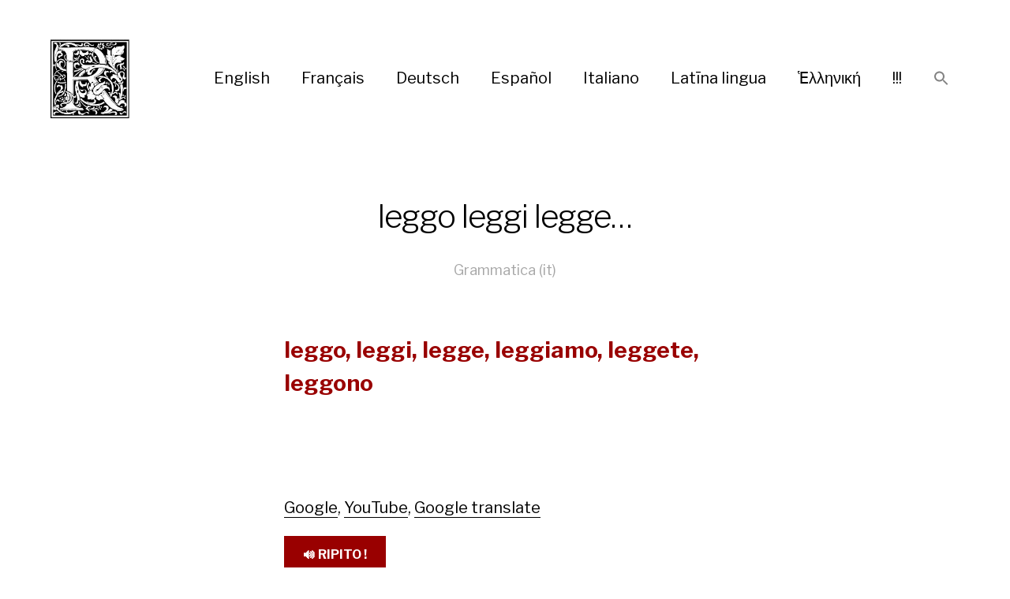

--- FILE ---
content_type: text/html; charset=UTF-8
request_url: https://ripito.com/leggo-leggi-legge/italiano/grammatica-it/
body_size: 18229
content:
<!DOCTYPE html>

<html class="no-js" lang="en-US">

	<head>
		
		<meta http-equiv="content-type" content="text/html" charset="UTF-8" />
		<meta name="viewport" content="width=device-width, initial-scale=1.0, maximum-scale=1.0, user-scalable=no" >
        
          <link rel="profile" href="https://gmpg.org/xfn/11">
		 
		<title>leggo leggi legge&#8230; &#8211; RIPITO</title>
<meta name='robots' content='max-image-preview:large' />
<link rel='dns-prefetch' href='//code.responsivevoice.org' />
<link rel="alternate" type="application/rss+xml" title="RIPITO &raquo; Feed" href="https://ripito.com/feed/" />
<link rel="alternate" type="application/rss+xml" title="RIPITO &raquo; Comments Feed" href="https://ripito.com/comments/feed/" />
<link rel="alternate" title="oEmbed (JSON)" type="application/json+oembed" href="https://ripito.com/wp-json/oembed/1.0/embed?url=https%3A%2F%2Fripito.com%2Fleggo-leggi-legge%2Fitaliano%2Fgrammatica-it%2F" />
<link rel="alternate" title="oEmbed (XML)" type="text/xml+oembed" href="https://ripito.com/wp-json/oembed/1.0/embed?url=https%3A%2F%2Fripito.com%2Fleggo-leggi-legge%2Fitaliano%2Fgrammatica-it%2F&#038;format=xml" />
<style id='wp-img-auto-sizes-contain-inline-css' type='text/css'>
img:is([sizes=auto i],[sizes^="auto," i]){contain-intrinsic-size:3000px 1500px}
/*# sourceURL=wp-img-auto-sizes-contain-inline-css */
</style>
<style id='wp-emoji-styles-inline-css' type='text/css'>

	img.wp-smiley, img.emoji {
		display: inline !important;
		border: none !important;
		box-shadow: none !important;
		height: 1em !important;
		width: 1em !important;
		margin: 0 0.07em !important;
		vertical-align: -0.1em !important;
		background: none !important;
		padding: 0 !important;
	}
/*# sourceURL=wp-emoji-styles-inline-css */
</style>
<style id='wp-block-library-inline-css' type='text/css'>
:root{--wp-block-synced-color:#7a00df;--wp-block-synced-color--rgb:122,0,223;--wp-bound-block-color:var(--wp-block-synced-color);--wp-editor-canvas-background:#ddd;--wp-admin-theme-color:#007cba;--wp-admin-theme-color--rgb:0,124,186;--wp-admin-theme-color-darker-10:#006ba1;--wp-admin-theme-color-darker-10--rgb:0,107,160.5;--wp-admin-theme-color-darker-20:#005a87;--wp-admin-theme-color-darker-20--rgb:0,90,135;--wp-admin-border-width-focus:2px}@media (min-resolution:192dpi){:root{--wp-admin-border-width-focus:1.5px}}.wp-element-button{cursor:pointer}:root .has-very-light-gray-background-color{background-color:#eee}:root .has-very-dark-gray-background-color{background-color:#313131}:root .has-very-light-gray-color{color:#eee}:root .has-very-dark-gray-color{color:#313131}:root .has-vivid-green-cyan-to-vivid-cyan-blue-gradient-background{background:linear-gradient(135deg,#00d084,#0693e3)}:root .has-purple-crush-gradient-background{background:linear-gradient(135deg,#34e2e4,#4721fb 50%,#ab1dfe)}:root .has-hazy-dawn-gradient-background{background:linear-gradient(135deg,#faaca8,#dad0ec)}:root .has-subdued-olive-gradient-background{background:linear-gradient(135deg,#fafae1,#67a671)}:root .has-atomic-cream-gradient-background{background:linear-gradient(135deg,#fdd79a,#004a59)}:root .has-nightshade-gradient-background{background:linear-gradient(135deg,#330968,#31cdcf)}:root .has-midnight-gradient-background{background:linear-gradient(135deg,#020381,#2874fc)}:root{--wp--preset--font-size--normal:16px;--wp--preset--font-size--huge:42px}.has-regular-font-size{font-size:1em}.has-larger-font-size{font-size:2.625em}.has-normal-font-size{font-size:var(--wp--preset--font-size--normal)}.has-huge-font-size{font-size:var(--wp--preset--font-size--huge)}.has-text-align-center{text-align:center}.has-text-align-left{text-align:left}.has-text-align-right{text-align:right}.has-fit-text{white-space:nowrap!important}#end-resizable-editor-section{display:none}.aligncenter{clear:both}.items-justified-left{justify-content:flex-start}.items-justified-center{justify-content:center}.items-justified-right{justify-content:flex-end}.items-justified-space-between{justify-content:space-between}.screen-reader-text{border:0;clip-path:inset(50%);height:1px;margin:-1px;overflow:hidden;padding:0;position:absolute;width:1px;word-wrap:normal!important}.screen-reader-text:focus{background-color:#ddd;clip-path:none;color:#444;display:block;font-size:1em;height:auto;left:5px;line-height:normal;padding:15px 23px 14px;text-decoration:none;top:5px;width:auto;z-index:100000}html :where(.has-border-color){border-style:solid}html :where([style*=border-top-color]){border-top-style:solid}html :where([style*=border-right-color]){border-right-style:solid}html :where([style*=border-bottom-color]){border-bottom-style:solid}html :where([style*=border-left-color]){border-left-style:solid}html :where([style*=border-width]){border-style:solid}html :where([style*=border-top-width]){border-top-style:solid}html :where([style*=border-right-width]){border-right-style:solid}html :where([style*=border-bottom-width]){border-bottom-style:solid}html :where([style*=border-left-width]){border-left-style:solid}html :where(img[class*=wp-image-]){height:auto;max-width:100%}:where(figure){margin:0 0 1em}html :where(.is-position-sticky){--wp-admin--admin-bar--position-offset:var(--wp-admin--admin-bar--height,0px)}@media screen and (max-width:600px){html :where(.is-position-sticky){--wp-admin--admin-bar--position-offset:0px}}

/*# sourceURL=wp-block-library-inline-css */
</style><style id='wp-block-paragraph-inline-css' type='text/css'>
.is-small-text{font-size:.875em}.is-regular-text{font-size:1em}.is-large-text{font-size:2.25em}.is-larger-text{font-size:3em}.has-drop-cap:not(:focus):first-letter{float:left;font-size:8.4em;font-style:normal;font-weight:100;line-height:.68;margin:.05em .1em 0 0;text-transform:uppercase}body.rtl .has-drop-cap:not(:focus):first-letter{float:none;margin-left:.1em}p.has-drop-cap.has-background{overflow:hidden}:root :where(p.has-background){padding:1.25em 2.375em}:where(p.has-text-color:not(.has-link-color)) a{color:inherit}p.has-text-align-left[style*="writing-mode:vertical-lr"],p.has-text-align-right[style*="writing-mode:vertical-rl"]{rotate:180deg}
/*# sourceURL=https://ripito.com/wp-includes/blocks/paragraph/style.min.css */
</style>
<style id='global-styles-inline-css' type='text/css'>
:root{--wp--preset--aspect-ratio--square: 1;--wp--preset--aspect-ratio--4-3: 4/3;--wp--preset--aspect-ratio--3-4: 3/4;--wp--preset--aspect-ratio--3-2: 3/2;--wp--preset--aspect-ratio--2-3: 2/3;--wp--preset--aspect-ratio--16-9: 16/9;--wp--preset--aspect-ratio--9-16: 9/16;--wp--preset--color--black: #000;--wp--preset--color--cyan-bluish-gray: #abb8c3;--wp--preset--color--white: #fff;--wp--preset--color--pale-pink: #f78da7;--wp--preset--color--vivid-red: #cf2e2e;--wp--preset--color--luminous-vivid-orange: #ff6900;--wp--preset--color--luminous-vivid-amber: #fcb900;--wp--preset--color--light-green-cyan: #7bdcb5;--wp--preset--color--vivid-green-cyan: #00d084;--wp--preset--color--pale-cyan-blue: #8ed1fc;--wp--preset--color--vivid-cyan-blue: #0693e3;--wp--preset--color--vivid-purple: #9b51e0;--wp--preset--color--dark-gray: #333;--wp--preset--color--medium-gray: #555;--wp--preset--color--light-gray: #777;--wp--preset--gradient--vivid-cyan-blue-to-vivid-purple: linear-gradient(135deg,rgb(6,147,227) 0%,rgb(155,81,224) 100%);--wp--preset--gradient--light-green-cyan-to-vivid-green-cyan: linear-gradient(135deg,rgb(122,220,180) 0%,rgb(0,208,130) 100%);--wp--preset--gradient--luminous-vivid-amber-to-luminous-vivid-orange: linear-gradient(135deg,rgb(252,185,0) 0%,rgb(255,105,0) 100%);--wp--preset--gradient--luminous-vivid-orange-to-vivid-red: linear-gradient(135deg,rgb(255,105,0) 0%,rgb(207,46,46) 100%);--wp--preset--gradient--very-light-gray-to-cyan-bluish-gray: linear-gradient(135deg,rgb(238,238,238) 0%,rgb(169,184,195) 100%);--wp--preset--gradient--cool-to-warm-spectrum: linear-gradient(135deg,rgb(74,234,220) 0%,rgb(151,120,209) 20%,rgb(207,42,186) 40%,rgb(238,44,130) 60%,rgb(251,105,98) 80%,rgb(254,248,76) 100%);--wp--preset--gradient--blush-light-purple: linear-gradient(135deg,rgb(255,206,236) 0%,rgb(152,150,240) 100%);--wp--preset--gradient--blush-bordeaux: linear-gradient(135deg,rgb(254,205,165) 0%,rgb(254,45,45) 50%,rgb(107,0,62) 100%);--wp--preset--gradient--luminous-dusk: linear-gradient(135deg,rgb(255,203,112) 0%,rgb(199,81,192) 50%,rgb(65,88,208) 100%);--wp--preset--gradient--pale-ocean: linear-gradient(135deg,rgb(255,245,203) 0%,rgb(182,227,212) 50%,rgb(51,167,181) 100%);--wp--preset--gradient--electric-grass: linear-gradient(135deg,rgb(202,248,128) 0%,rgb(113,206,126) 100%);--wp--preset--gradient--midnight: linear-gradient(135deg,rgb(2,3,129) 0%,rgb(40,116,252) 100%);--wp--preset--font-size--small: 17px;--wp--preset--font-size--medium: 20px;--wp--preset--font-size--large: 24px;--wp--preset--font-size--x-large: 42px;--wp--preset--font-size--regular: 20px;--wp--preset--font-size--larger: 28px;--wp--preset--spacing--20: 0.44rem;--wp--preset--spacing--30: 0.67rem;--wp--preset--spacing--40: 1rem;--wp--preset--spacing--50: 1.5rem;--wp--preset--spacing--60: 2.25rem;--wp--preset--spacing--70: 3.38rem;--wp--preset--spacing--80: 5.06rem;--wp--preset--shadow--natural: 6px 6px 9px rgba(0, 0, 0, 0.2);--wp--preset--shadow--deep: 12px 12px 50px rgba(0, 0, 0, 0.4);--wp--preset--shadow--sharp: 6px 6px 0px rgba(0, 0, 0, 0.2);--wp--preset--shadow--outlined: 6px 6px 0px -3px rgb(255, 255, 255), 6px 6px rgb(0, 0, 0);--wp--preset--shadow--crisp: 6px 6px 0px rgb(0, 0, 0);}:where(.is-layout-flex){gap: 0.5em;}:where(.is-layout-grid){gap: 0.5em;}body .is-layout-flex{display: flex;}.is-layout-flex{flex-wrap: wrap;align-items: center;}.is-layout-flex > :is(*, div){margin: 0;}body .is-layout-grid{display: grid;}.is-layout-grid > :is(*, div){margin: 0;}:where(.wp-block-columns.is-layout-flex){gap: 2em;}:where(.wp-block-columns.is-layout-grid){gap: 2em;}:where(.wp-block-post-template.is-layout-flex){gap: 1.25em;}:where(.wp-block-post-template.is-layout-grid){gap: 1.25em;}.has-black-color{color: var(--wp--preset--color--black) !important;}.has-cyan-bluish-gray-color{color: var(--wp--preset--color--cyan-bluish-gray) !important;}.has-white-color{color: var(--wp--preset--color--white) !important;}.has-pale-pink-color{color: var(--wp--preset--color--pale-pink) !important;}.has-vivid-red-color{color: var(--wp--preset--color--vivid-red) !important;}.has-luminous-vivid-orange-color{color: var(--wp--preset--color--luminous-vivid-orange) !important;}.has-luminous-vivid-amber-color{color: var(--wp--preset--color--luminous-vivid-amber) !important;}.has-light-green-cyan-color{color: var(--wp--preset--color--light-green-cyan) !important;}.has-vivid-green-cyan-color{color: var(--wp--preset--color--vivid-green-cyan) !important;}.has-pale-cyan-blue-color{color: var(--wp--preset--color--pale-cyan-blue) !important;}.has-vivid-cyan-blue-color{color: var(--wp--preset--color--vivid-cyan-blue) !important;}.has-vivid-purple-color{color: var(--wp--preset--color--vivid-purple) !important;}.has-black-background-color{background-color: var(--wp--preset--color--black) !important;}.has-cyan-bluish-gray-background-color{background-color: var(--wp--preset--color--cyan-bluish-gray) !important;}.has-white-background-color{background-color: var(--wp--preset--color--white) !important;}.has-pale-pink-background-color{background-color: var(--wp--preset--color--pale-pink) !important;}.has-vivid-red-background-color{background-color: var(--wp--preset--color--vivid-red) !important;}.has-luminous-vivid-orange-background-color{background-color: var(--wp--preset--color--luminous-vivid-orange) !important;}.has-luminous-vivid-amber-background-color{background-color: var(--wp--preset--color--luminous-vivid-amber) !important;}.has-light-green-cyan-background-color{background-color: var(--wp--preset--color--light-green-cyan) !important;}.has-vivid-green-cyan-background-color{background-color: var(--wp--preset--color--vivid-green-cyan) !important;}.has-pale-cyan-blue-background-color{background-color: var(--wp--preset--color--pale-cyan-blue) !important;}.has-vivid-cyan-blue-background-color{background-color: var(--wp--preset--color--vivid-cyan-blue) !important;}.has-vivid-purple-background-color{background-color: var(--wp--preset--color--vivid-purple) !important;}.has-black-border-color{border-color: var(--wp--preset--color--black) !important;}.has-cyan-bluish-gray-border-color{border-color: var(--wp--preset--color--cyan-bluish-gray) !important;}.has-white-border-color{border-color: var(--wp--preset--color--white) !important;}.has-pale-pink-border-color{border-color: var(--wp--preset--color--pale-pink) !important;}.has-vivid-red-border-color{border-color: var(--wp--preset--color--vivid-red) !important;}.has-luminous-vivid-orange-border-color{border-color: var(--wp--preset--color--luminous-vivid-orange) !important;}.has-luminous-vivid-amber-border-color{border-color: var(--wp--preset--color--luminous-vivid-amber) !important;}.has-light-green-cyan-border-color{border-color: var(--wp--preset--color--light-green-cyan) !important;}.has-vivid-green-cyan-border-color{border-color: var(--wp--preset--color--vivid-green-cyan) !important;}.has-pale-cyan-blue-border-color{border-color: var(--wp--preset--color--pale-cyan-blue) !important;}.has-vivid-cyan-blue-border-color{border-color: var(--wp--preset--color--vivid-cyan-blue) !important;}.has-vivid-purple-border-color{border-color: var(--wp--preset--color--vivid-purple) !important;}.has-vivid-cyan-blue-to-vivid-purple-gradient-background{background: var(--wp--preset--gradient--vivid-cyan-blue-to-vivid-purple) !important;}.has-light-green-cyan-to-vivid-green-cyan-gradient-background{background: var(--wp--preset--gradient--light-green-cyan-to-vivid-green-cyan) !important;}.has-luminous-vivid-amber-to-luminous-vivid-orange-gradient-background{background: var(--wp--preset--gradient--luminous-vivid-amber-to-luminous-vivid-orange) !important;}.has-luminous-vivid-orange-to-vivid-red-gradient-background{background: var(--wp--preset--gradient--luminous-vivid-orange-to-vivid-red) !important;}.has-very-light-gray-to-cyan-bluish-gray-gradient-background{background: var(--wp--preset--gradient--very-light-gray-to-cyan-bluish-gray) !important;}.has-cool-to-warm-spectrum-gradient-background{background: var(--wp--preset--gradient--cool-to-warm-spectrum) !important;}.has-blush-light-purple-gradient-background{background: var(--wp--preset--gradient--blush-light-purple) !important;}.has-blush-bordeaux-gradient-background{background: var(--wp--preset--gradient--blush-bordeaux) !important;}.has-luminous-dusk-gradient-background{background: var(--wp--preset--gradient--luminous-dusk) !important;}.has-pale-ocean-gradient-background{background: var(--wp--preset--gradient--pale-ocean) !important;}.has-electric-grass-gradient-background{background: var(--wp--preset--gradient--electric-grass) !important;}.has-midnight-gradient-background{background: var(--wp--preset--gradient--midnight) !important;}.has-small-font-size{font-size: var(--wp--preset--font-size--small) !important;}.has-medium-font-size{font-size: var(--wp--preset--font-size--medium) !important;}.has-large-font-size{font-size: var(--wp--preset--font-size--large) !important;}.has-x-large-font-size{font-size: var(--wp--preset--font-size--x-large) !important;}
/*# sourceURL=global-styles-inline-css */
</style>

<style id='classic-theme-styles-inline-css' type='text/css'>
/*! This file is auto-generated */
.wp-block-button__link{color:#fff;background-color:#32373c;border-radius:9999px;box-shadow:none;text-decoration:none;padding:calc(.667em + 2px) calc(1.333em + 2px);font-size:1.125em}.wp-block-file__button{background:#32373c;color:#fff;text-decoration:none}
/*# sourceURL=/wp-includes/css/classic-themes.min.css */
</style>
<link rel='stylesheet' id='rv-style-css' href='https://ripito.com/wp-content/plugins/responsivevoice-text-to-speech/includes/css/responsivevoice.css?ver=6.9' type='text/css' media='all' />
<link rel='stylesheet' id='ivory-search-styles-css' href='https://ripito.com/wp-content/plugins/add-search-to-menu/public/css/ivory-search.min.css?ver=5.5.11' type='text/css' media='all' />
<link rel='stylesheet' id='hamilton-fonts-css' href='//fonts.googleapis.com/css?family=Libre+Franklin%3A300%2C400%2C400i%2C500%2C700%2C700i&#038;subset=latin-ext&#038;ver=1' type='text/css' media='all' />
<link rel='stylesheet' id='hamilton-style-css' href='https://ripito.com/wp-content/themes/memento/style.css?ver=6.9' type='text/css' media='all' />
<link rel='stylesheet' id='easy_table_style-css' href='https://ripito.com/wp-content/plugins/easy-table/themes/default/style.css?ver=1.6' type='text/css' media='all' />
<script type="text/javascript" src="https://code.responsivevoice.org/responsivevoice.js" id="responsive-voice-js"></script>
<script type="text/javascript" src="https://ripito.com/wp-includes/js/jquery/jquery.min.js?ver=3.7.1" id="jquery-core-js"></script>
<script type="text/javascript" src="https://ripito.com/wp-includes/js/jquery/jquery-migrate.min.js?ver=3.4.1" id="jquery-migrate-js"></script>
<link rel="https://api.w.org/" href="https://ripito.com/wp-json/" /><link rel="alternate" title="JSON" type="application/json" href="https://ripito.com/wp-json/wp/v2/posts/1957" /><link rel="EditURI" type="application/rsd+xml" title="RSD" href="https://ripito.com/xmlrpc.php?rsd" />
<meta name="generator" content="WordPress 6.9" />
<link rel="canonical" href="https://ripito.com/leggo-leggi-legge/italiano/grammatica-it/" />
<link rel='shortlink' href='https://ripito.com/?p=1957' />
		<script>jQuery( 'html' ).removeClass( 'no-js' ).addClass( 'js' );</script>
		<link rel="icon" href="https://ripito.com/wp-content/uploads/2025/02/R-150x150.jpg" sizes="32x32" />
<link rel="icon" href="https://ripito.com/wp-content/uploads/2025/02/R.jpg" sizes="192x192" />
<link rel="apple-touch-icon" href="https://ripito.com/wp-content/uploads/2025/02/R.jpg" />
<meta name="msapplication-TileImage" content="https://ripito.com/wp-content/uploads/2025/02/R.jpg" />

 	<link rel='stylesheet' id='yarppRelatedCss-css' href='https://ripito.com/wp-content/plugins/yet-another-related-posts-plugin/style/related.css?ver=5.30.11' type='text/css' media='all' />
</head>
	
	<body class="wp-singular post-template-default single single-post postid-1957 single-format-standard wp-theme-memento memento show-alt-nav three-columns-grid show-preview-titles">
    
        <header class="section-inner site-header group">
		
			
                    <a href="https://ripito.com" title="RIPITO" class="custom-logo" style="background-image: url( https://ripito.com/images/R.jpg );">
					<img src="https://ripito.com/images/R.jpg" />
				</a>
			
						
			<div class="nav-toggle">
				<div class="bar"></div>
				<div class="bar"></div>
				<div class="bar"></div>
			</div>
			
			
			<ul class="alt-nav">
				<li id="menu-item-2881" class="menu-item menu-item-type-taxonomy menu-item-object-category menu-item-2881"><a href="https://ripito.com/language-training/english/">English</a></li>
<li id="menu-item-2883" class="menu-item menu-item-type-taxonomy menu-item-object-category menu-item-2883"><a href="https://ripito.com/language-training/francais/">Français</a></li>
<li id="menu-item-9" class="menu-item menu-item-type-taxonomy menu-item-object-category menu-item-9"><a href="https://ripito.com/language-training/deutsch/">Deutsch</a></li>
<li id="menu-item-2882" class="menu-item menu-item-type-taxonomy menu-item-object-category menu-item-2882"><a href="https://ripito.com/language-training/espanol/">Español</a></li>
<li id="menu-item-2884" class="menu-item menu-item-type-taxonomy menu-item-object-category current-post-ancestor menu-item-2884"><a href="https://ripito.com/language-training/italiano/">Italiano</a></li>
<li id="menu-item-3378" class="menu-item menu-item-type-taxonomy menu-item-object-category menu-item-3378"><a href="https://ripito.com/language-training/latina-lingua/">Latīna lingua</a></li>
<li id="menu-item-3377" class="menu-item menu-item-type-taxonomy menu-item-object-category menu-item-3377"><a href="https://ripito.com/language-training/%e1%bc%91%ce%bb%ce%bb%ce%b7%ce%bd%ce%b9%ce%ba%ce%ae/">Ἑλληνική</a></li>
<li id="menu-item-3030" class="menu-item menu-item-type-post_type menu-item-object-page menu-item-3030"><a href="https://ripito.com/new/">!!!</a></li>
<li class=" astm-search-menu is-menu is-dropdown menu-item"><a href="#" role="button" aria-label="Search Icon Link"><svg width="20" height="20" class="search-icon" role="img" viewBox="2 9 20 5" focusable="false" aria-label="Search">
						<path class="search-icon-path" d="M15.5 14h-.79l-.28-.27C15.41 12.59 16 11.11 16 9.5 16 5.91 13.09 3 9.5 3S3 5.91 3 9.5 5.91 16 9.5 16c1.61 0 3.09-.59 4.23-1.57l.27.28v.79l5 4.99L20.49 19l-4.99-5zm-6 0C7.01 14 5 11.99 5 9.5S7.01 5 9.5 5 14 7.01 14 9.5 11.99 14 9.5 14z"></path></svg></a><form  class="is-search-form is-form-style is-form-style-3 is-form-id-0 " action="https://ripito.com/" method="get" role="search" ><label for="is-search-input-0"><span class="is-screen-reader-text">Search for:</span><input  type="search" id="is-search-input-0" name="s" value="" class="is-search-input" placeholder="Search here..." autocomplete=off /></label><button type="submit" class="is-search-submit"><span class="is-screen-reader-text">Search Button</span><span class="is-search-icon"><svg focusable="false" aria-label="Search" xmlns="http://www.w3.org/2000/svg" viewBox="0 0 24 24" width="24px"><path d="M15.5 14h-.79l-.28-.27C15.41 12.59 16 11.11 16 9.5 16 5.91 13.09 3 9.5 3S3 5.91 3 9.5 5.91 16 9.5 16c1.61 0 3.09-.59 4.23-1.57l.27.28v.79l5 4.99L20.49 19l-4.99-5zm-6 0C7.01 14 5 11.99 5 9.5S7.01 5 9.5 5 14 7.01 14 9.5 11.99 14 9.5 14z"></path></svg></span></button></form><div class="search-close"></div></li>			</ul>

        </header> <!-- header -->
		
				
		<nav class="site-nav">
		
			<div class="section-inner menus group">
		
				<ul id="menu-menu-2" class="menu"><li class="menu-item menu-item-type-taxonomy menu-item-object-category menu-item-2881"><a href="https://ripito.com/language-training/english/">English</a></li>
<li class="menu-item menu-item-type-taxonomy menu-item-object-category menu-item-2883"><a href="https://ripito.com/language-training/francais/">Français</a></li>
<li class="menu-item menu-item-type-taxonomy menu-item-object-category menu-item-9"><a href="https://ripito.com/language-training/deutsch/">Deutsch</a></li>
<li class="menu-item menu-item-type-taxonomy menu-item-object-category menu-item-2882"><a href="https://ripito.com/language-training/espanol/">Español</a></li>
<li class="menu-item menu-item-type-taxonomy menu-item-object-category current-post-ancestor menu-item-2884"><a href="https://ripito.com/language-training/italiano/">Italiano</a></li>
<li class="menu-item menu-item-type-taxonomy menu-item-object-category menu-item-3378"><a href="https://ripito.com/language-training/latina-lingua/">Latīna lingua</a></li>
<li class="menu-item menu-item-type-taxonomy menu-item-object-category menu-item-3377"><a href="https://ripito.com/language-training/%e1%bc%91%ce%bb%ce%bb%ce%b7%ce%bd%ce%b9%ce%ba%ce%ae/">Ἑλληνική</a></li>
<li class="menu-item menu-item-type-post_type menu-item-object-page menu-item-3030"><a href="https://ripito.com/new/">!!!</a></li>
<li class=" astm-search-menu is-menu is-dropdown menu-item"><a href="#" role="button" aria-label="Search Icon Link"><svg width="20" height="20" class="search-icon" role="img" viewBox="2 9 20 5" focusable="false" aria-label="Search">
						<path class="search-icon-path" d="M15.5 14h-.79l-.28-.27C15.41 12.59 16 11.11 16 9.5 16 5.91 13.09 3 9.5 3S3 5.91 3 9.5 5.91 16 9.5 16c1.61 0 3.09-.59 4.23-1.57l.27.28v.79l5 4.99L20.49 19l-4.99-5zm-6 0C7.01 14 5 11.99 5 9.5S7.01 5 9.5 5 14 7.01 14 9.5 11.99 14 9.5 14z"></path></svg></a><form  class="is-search-form is-form-style is-form-style-3 is-form-id-0 " action="https://ripito.com/" method="get" role="search" ><label for="is-search-input-0"><span class="is-screen-reader-text">Search for:</span><input  type="search" id="is-search-input-0" name="s" value="" class="is-search-input" placeholder="Search here..." autocomplete=off /></label><button type="submit" class="is-search-submit"><span class="is-screen-reader-text">Search Button</span><span class="is-search-icon"><svg focusable="false" aria-label="Search" xmlns="http://www.w3.org/2000/svg" viewBox="0 0 24 24" width="24px"><path d="M15.5 14h-.79l-.28-.27C15.41 12.59 16 11.11 16 9.5 16 5.91 13.09 3 9.5 3S3 5.91 3 9.5 5.91 16 9.5 16c1.61 0 3.09-.59 4.23-1.57l.27.28v.79l5 4.99L20.49 19l-4.99-5zm-6 0C7.01 14 5 11.99 5 9.5S7.01 5 9.5 5 14 7.01 14 9.5 11.99 14 9.5 14z"></path></svg></span></button></form><div class="search-close"></div></li></ul>			
			</div>
		
			<footer>
			
				<div class="section-inner">

					<p>&copy; 2026 <a href="https://ripito.com" class="site-name">RIPITO</a></p>
				
				</div>

			</footer>
			
		</nav>
		<div class="section-inner post-1957 post type-post status-publish format-standard has-post-thumbnail hentry category-grammatica-it tag-leggere tag-leggiamo tag-leggo has-thumbnail">
		
			<header class="page-header section-inner thin fade-block">
			
				<div>
			<br><br>
					<h1 class="title">leggo leggi legge&#8230;</h1>
						<div class="meta">
						
<a href="https://ripito.com/?redirect_to=random&cat=137" alt="View all posts in Grammatica (it)">Grammatica (it)</a>                                     
                            <br><br>

						</div>

										
				</div>

<br>

	<p style="color:#900;font-size:28px;text-align:left"><b>leggo, leggi, legge, leggiamo, leggete, leggono</b></p>
<p><u></u></p>

			</header><!-- .page-header -->


			<div class="entry-content section-inner thin">
			
					
		
<a href="https://www.google.com/search?q=leggo+leggi+legge%E2%80%A6">Google</a>, <a href='https://www.youtube.com/results?search_query=leggo+leggi+legge%E2%80%A6'>YouTube</a>, <a href='https://translate.google.fr/?text=%0Aio+leggotu+leggiegli+leggenoi+leggiamovoi+leggeteessi+leggono%0A'>Google translate</a><br><br>
				<button id="listenButton1" class="responsivevoice-button" type="button" style="background-color:#900" value="Play" title="ResponsiveVoice Tap to Start/Stop Speech"><span>&#128266; RIPITO !</span></button>
        <script>
            listenButton1.onclick = function(){
                if(responsiveVoice.isPlaying()){
                    responsiveVoice.cancel();
                }else{
                    responsiveVoice.speak("leggo, leggi, legge, leggiamo, leggete, leggono", "Italian Female");
                }
            };
        </script>
    <br><br>
<p>io <span class="spoiler" onmouseover="this.className='spoiler_hover'" onmouseout="this.className='spoiler'">leggo</span><br>tu <span class="spoiler" onmouseover="this.className='spoiler_hover'" onmouseout="this.className='spoiler'">leggi</span><br>egli <span class="spoiler" onmouseover="this.className='spoiler_hover'" onmouseout="this.className='spoiler'">legge</span><br>noi <span class="spoiler" onmouseover="this.className='spoiler_hover'" onmouseout="this.className='spoiler'">leggiamo</span><br>voi <span class="spoiler" onmouseover="this.className='spoiler_hover'" onmouseout="this.className='spoiler'">leggete</span><br>essi <span class="spoiler" onmouseover="this.className='spoiler_hover'" onmouseout="this.className='spoiler'">leggono</span></p>
<br><div class='yarpp yarpp-related yarpp-related-website yarpp-template-list'>
<!-- YARPP List -->
<ol>
<li><a href="https://ripito.com/saro-sarai-sara/italiano/grammatica-it/" rel="bookmark" title="sarò, sarai, sarà&#8230;">sarò, sarai, sarà&#8230;</a></li>
<li><a href="https://ripito.com/che-chi/italiano/grammatica-it/" rel="bookmark" title="Che ? Chi ?">Che ? Chi ?</a></li>
<li><a href="https://ripito.com/chi-non-fa/italiano/grammatica-it/" rel="bookmark" title="Chi non fa&#8230;">Chi non fa&#8230;</a></li>
<li><a href="https://ripito.com/vengo-rimango-tengo-valgo-mi-dolgo/italiano/grammatica-it/" rel="bookmark" title="vengo, rimango, tengo, valgo, mi dolgo&#8230;">vengo, rimango, tengo, valgo, mi dolgo&#8230;</a></li>
</ol>
</div>



			</div> <!-- .content -->


<br><br>

			
				<div class="meta bottom section-inner thin group">

<!-- Search Qwant -->
<form method="get" action="https://qwant.com" target="_top">
<u><a href="https://www.qwant.com/?q=leggo leggi legge&#8230;"><font color=#900><b>leggo leggi legge&#8230;</b></font></a></u></form>
<!-- Search Qwant -->
<br>
<!-- Search Qwant -->
<form method="get" action="https://qwant.com" target="_top">
<input style="background-color:#900;color:#FFFACD;padding:5px;border:2px solid #ccc;font-size:10px;font-weight:bold" type="submit" name="q" value="leggere"id="sbi"></input><input style="background-color:#900;color:#FFFACD;padding:5px;border:2px solid #ccc;font-size:10px;font-weight:bold" type="submit" name="q" value="leggiamo"id="sbi"></input><input style="background-color:#900;color:#FFFACD;padding:5px;border:2px solid #ccc;font-size:10px;font-weight:bold" type="submit" name="q" value="leggo"id="sbi"></input></form>
<!-- Search Qwant -->				

<br>

				<a href='https://it.wiktionary.org/wiki/leggere'><u><b><font color=#900>leggere</font></b></u></a> <a href='https://it.wiktionary.org/wiki/leggiamo'><u><b><font color=#900>leggiamo</font></b></u></a> <a href='https://it.wiktionary.org/wiki/leggo'><u><b><font color=#900>leggo</font></b></u></a> 
<br><br>
<a href='https://www.youtube.com/results?search_query=leggo, leggi, legge, leggiamo, leggete, leggono' target='_blank'><u>YOUTUBE</u></a>
				</div> <!-- .meta -->

			
		</div> <!-- .post -->

			<footer class="site-footer section-inner">
	
<center>
<script async src="https://pagead2.googlesyndication.com/pagead/js/adsbygoogle.js"></script>
<ins class="adsbygoogle"
     style="display:block"
     data-ad-format="autorelaxed"
     data-ad-client="ca-pub-2192128320187998"
     data-ad-slot="1219549226"></ins>
<script>
     (adsbygoogle = window.adsbygoogle || []).push({});
</script>
</center>

<br>

	<a href="https://ripito.com/language-training/deutsch/akronym-de/" class="tag-cloud-link tag-link-118 tag-link-position-1" style="font-size: 10.837837837838pt;" aria-label="Akronym (de) (1 item)">Akronym (de)</a>
<a href="https://ripito.com/language-training/francais/anatomie-fr/" class="tag-cloud-link tag-link-119 tag-link-position-2" style="font-size: 10.837837837838pt;" aria-label="Anatomie (fr) (1 item)">Anatomie (fr)</a>
<a href="https://ripito.com/language-training/english/architecture-en/" class="tag-cloud-link tag-link-120 tag-link-position-3" style="font-size: 10.837837837838pt;" aria-label="Architecture (en) (1 item)">Architecture (en)</a>
<a href="https://ripito.com/language-training/deutsch/arie-de/" class="tag-cloud-link tag-link-121 tag-link-position-4" style="font-size: 10.837837837838pt;" aria-label="Arie (de) (1 item)">Arie (de)</a>
<a href="https://ripito.com/language-training/english/art-en/" class="tag-cloud-link tag-link-122 tag-link-position-5" style="font-size: 10.837837837838pt;" aria-label="Art (en) (1 item)">Art (en)</a>
<a href="https://ripito.com/language-training/english/biology-en/" class="tag-cloud-link tag-link-123 tag-link-position-6" style="font-size: 12.540540540541pt;" aria-label="Biology (en) (2 items)">Biology (en)</a>
<a href="https://ripito.com/language-training/italiano/canzone-it/" class="tag-cloud-link tag-link-124 tag-link-position-7" style="font-size: 10.837837837838pt;" aria-label="Canzone (it) (1 item)">Canzone (it)</a>
<a href="https://ripito.com/language-training/francais/chanson-fr/" class="tag-cloud-link tag-link-125 tag-link-position-8" style="font-size: 10.837837837838pt;" aria-label="Chanson (fr) (1 item)">Chanson (fr)</a>
<a href="https://ripito.com/language-training/deutsch/chorwerk-de/" class="tag-cloud-link tag-link-126 tag-link-position-9" style="font-size: 10.837837837838pt;" aria-label="Chorwerk (de) (1 item)">Chorwerk (de)</a>
<a href="https://ripito.com/language-training/italiano/cinema-it/" class="tag-cloud-link tag-link-128 tag-link-position-10" style="font-size: 15.378378378378pt;" aria-label="Cinema (it) (5 items)">Cinema (it)</a>
<a href="https://ripito.com/language-training/francais/cinema-fr/" class="tag-cloud-link tag-link-127 tag-link-position-11" style="font-size: 17.459459459459pt;" aria-label="Cinéma (fr) (9 items)">Cinéma (fr)</a>
<a href="https://ripito.com/language-training/english/classics-en/" class="tag-cloud-link tag-link-129 tag-link-position-12" style="font-size: 10.837837837838pt;" aria-label="Classics (en) (1 item)">Classics (en)</a>
<a href="https://ripito.com/language-training/english/cocktail-en/" class="tag-cloud-link tag-link-130 tag-link-position-13" style="font-size: 10.837837837838pt;" aria-label="Cocktail (en) (1 item)">Cocktail (en)</a>
<a href="https://ripito.com/language-training/%d1%81%d1%80%d0%bf%d1%81%d0%ba%d0%b8/" class="tag-cloud-link tag-link-4 tag-link-position-14" style="font-size: 8pt;" aria-label="Cрпски (0 items)">Cрпски</a>
<a href="https://ripito.com/language-training/francais/danse-fr/" class="tag-cloud-link tag-link-132 tag-link-position-15" style="font-size: 10.837837837838pt;" aria-label="Danse (fr) (1 item)">Danse (fr)</a>
<a href="https://ripito.com/language-training/dansk/" class="tag-cloud-link tag-link-5 tag-link-position-16" style="font-size: 8pt;" aria-label="Dansk (0 items)">Dansk</a>
<a href="https://ripito.com/language-training/deutsch/" class="tag-cloud-link tag-link-6 tag-link-position-17" style="font-size: 8pt;" aria-label="Deutsch (0 items)">Deutsch</a>
<a href="https://ripito.com/language-training/francais/droit-fr/" class="tag-cloud-link tag-link-133 tag-link-position-18" style="font-size: 10.837837837838pt;" aria-label="Droit (fr) (1 item)">Droit (fr)</a>
<a href="https://ripito.com/language-training/english/" class="tag-cloud-link tag-link-7 tag-link-position-19" style="font-size: 8pt;" aria-label="English (0 items)">English</a>
<a href="https://ripito.com/language-training/espanol/" class="tag-cloud-link tag-link-8 tag-link-position-20" style="font-size: 8pt;" aria-label="Español (0 items)">Español</a>
<a href="https://ripito.com/language-training/francais/fable-fr/" class="tag-cloud-link tag-link-134 tag-link-position-21" style="font-size: 10.837837837838pt;" aria-label="Fable (fr) (1 item)">Fable (fr)</a>
<a href="https://ripito.com/language-training/english/fashion-en/" class="tag-cloud-link tag-link-9 tag-link-position-22" style="font-size: 10.837837837838pt;" aria-label="Fashion (en) (1 item)">Fashion (en)</a>
<a href="https://ripito.com/language-training/francais/figure-de-style-fr/" class="tag-cloud-link tag-link-135 tag-link-position-23" style="font-size: 13.675675675676pt;" aria-label="Figure de style (fr) (3 items)">Figure de style (fr)</a>
<a href="https://ripito.com/language-training/deutsch/film-de/" class="tag-cloud-link tag-link-11 tag-link-position-24" style="font-size: 10.837837837838pt;" aria-label="Film (de) (1 item)">Film (de)</a>
<a href="https://ripito.com/language-training/english/film-en/" class="tag-cloud-link tag-link-12 tag-link-position-25" style="font-size: 21.527027027027pt;" aria-label="Film (en) (26 items)">Film (en)</a>
<a href="https://ripito.com/language-training/dansk/filosofi-da/" class="tag-cloud-link tag-link-13 tag-link-position-26" style="font-size: 10.837837837838pt;" aria-label="Filosofi (da) (1 item)">Filosofi (da)</a>
<a href="https://ripito.com/language-training/italiano/filosofia-it/" class="tag-cloud-link tag-link-136 tag-link-position-27" style="font-size: 10.837837837838pt;" aria-label="Filosofia (it) (1 item)">Filosofia (it)</a>
<a href="https://ripito.com/language-training/francais/" class="tag-cloud-link tag-link-14 tag-link-position-28" style="font-size: 14.621621621622pt;" aria-label="Français (4 items)">Français</a>
<a href="https://ripito.com/language-training/espanol/geografia-es/" class="tag-cloud-link tag-link-15 tag-link-position-29" style="font-size: 10.837837837838pt;" aria-label="Geografía (es) (1 item)">Geografía (es)</a>
<a href="https://ripito.com/language-training/english/geography-en/" class="tag-cloud-link tag-link-16 tag-link-position-30" style="font-size: 10.837837837838pt;" aria-label="Geography (en) (1 item)">Geography (en)</a>
<a href="https://ripito.com/language-training/deutsch/gesellschaft-de/" class="tag-cloud-link tag-link-17 tag-link-position-31" style="font-size: 10.837837837838pt;" aria-label="Gesellschaft (de) (1 item)">Gesellschaft (de)</a>
<a href="https://ripito.com/language-training/italiano/grammatica-it/" class="tag-cloud-link tag-link-137 tag-link-position-32" style="font-size: 18.5pt;" aria-label="Grammatica (it) (12 items)">Grammatica (it)</a>
<a href="https://ripito.com/language-training/deutsch/grammatik-de/" class="tag-cloud-link tag-link-19 tag-link-position-33" style="font-size: 14.621621621622pt;" aria-label="Grammatik (de) (4 items)">Grammatik (de)</a>
<a href="https://ripito.com/language-training/espanol/gramatica-es/" class="tag-cloud-link tag-link-18 tag-link-position-34" style="font-size: 10.837837837838pt;" aria-label="gramática (es) (1 item)">gramática (es)</a>
<a href="https://ripito.com/language-training/english/health-en/" class="tag-cloud-link tag-link-20 tag-link-position-35" style="font-size: 14.621621621622pt;" aria-label="Health (en) (4 items)">Health (en)</a>
<a href="https://ripito.com/language-training/francais/histoire-fr/" class="tag-cloud-link tag-link-21 tag-link-position-36" style="font-size: 14.621621621622pt;" aria-label="Histoire (fr) (4 items)">Histoire (fr)</a>
<a href="https://ripito.com/language-training/espanol/historia-es/" class="tag-cloud-link tag-link-22 tag-link-position-37" style="font-size: 10.837837837838pt;" aria-label="Historia (es) (1 item)">Historia (es)</a>
<a href="https://ripito.com/language-training/latina-lingua/historia-la/" class="tag-cloud-link tag-link-138 tag-link-position-38" style="font-size: 10.837837837838pt;" aria-label="Historia (la) (1 item)">Historia (la)</a>
<a href="https://ripito.com/language-training/english/history-en/" class="tag-cloud-link tag-link-23 tag-link-position-39" style="font-size: 16.040540540541pt;" aria-label="History (en) (6 items)">History (en)</a>
<a href="https://ripito.com/language-training/italiano/" class="tag-cloud-link tag-link-25 tag-link-position-40" style="font-size: 8pt;" aria-label="Italiano (0 items)">Italiano</a>
<a href="https://ripito.com/language-training/latina-lingua/ius-la/" class="tag-cloud-link tag-link-139 tag-link-position-41" style="font-size: 10.837837837838pt;" aria-label="Iūs (la) (1 item)">Iūs (la)</a>
<a href="https://ripito.com/language-training/deutsch/krieg-de/" class="tag-cloud-link tag-link-26 tag-link-position-42" style="font-size: 10.837837837838pt;" aria-label="Krieg (de) (1 item)">Krieg (de)</a>
<a href="https://ripito.com/language-training/deutsch/kunst-de/" class="tag-cloud-link tag-link-27 tag-link-position-43" style="font-size: 10.837837837838pt;" aria-label="Kunst (de) (1 item)">Kunst (de)</a>
<a href="https://ripito.com/language-training/francais/langage-fr/" class="tag-cloud-link tag-link-28 tag-link-position-44" style="font-size: 10.837837837838pt;" aria-label="Langage (fr) (1 item)">Langage (fr)</a>
<a href="https://ripito.com/language-training/english/language-en/" class="tag-cloud-link tag-link-29 tag-link-position-45" style="font-size: 10.837837837838pt;" aria-label="Language (en) (1 item)">Language (en)</a>
<a href="https://ripito.com/language-training/latina-lingua/" class="tag-cloud-link tag-link-30 tag-link-position-46" style="font-size: 8pt;" aria-label="Latīna lingua (0 items)">Latīna lingua</a>
<a href="https://ripito.com/language-training/italiano/lessico-it/" class="tag-cloud-link tag-link-31 tag-link-position-47" style="font-size: 10.837837837838pt;" aria-label="Lessico (it) (1 item)">Lessico (it)</a>
<a href="https://ripito.com/language-training/deutsch/lied-de/" class="tag-cloud-link tag-link-32 tag-link-position-48" style="font-size: 12.540540540541pt;" aria-label="Lied (de) (2 items)">Lied (de)</a>
<a href="https://ripito.com/language-training/latina-lingua/lingua-la/" class="tag-cloud-link tag-link-33 tag-link-position-49" style="font-size: 10.837837837838pt;" aria-label="Lingua (la) (1 item)">Lingua (la)</a>
<a href="https://ripito.com/language-training/deutsch/literatur-de/" class="tag-cloud-link tag-link-34 tag-link-position-50" style="font-size: 12.540540540541pt;" aria-label="Literatur (de) (2 items)">Literatur (de)</a>
<a href="https://ripito.com/language-training/english/literature-en/" class="tag-cloud-link tag-link-35 tag-link-position-51" style="font-size: 12.540540540541pt;" aria-label="Literature (en) (2 items)">Literature (en)</a>
<a href="https://ripito.com/language-training/italiano/litteratura-it/" class="tag-cloud-link tag-link-36 tag-link-position-52" style="font-size: 10.837837837838pt;" aria-label="Litteratura (it) (1 item)">Litteratura (it)</a>
<a href="https://ripito.com/language-training/francais/litterature-fr/" class="tag-cloud-link tag-link-37 tag-link-position-53" style="font-size: 15.378378378378pt;" aria-label="Littérature (fr) (5 items)">Littérature (fr)</a>
<a href="https://ripito.com/language-training/francais/mathematiques-fr/" class="tag-cloud-link tag-link-38 tag-link-position-54" style="font-size: 12.540540540541pt;" aria-label="Mathématiques (fr) (2 items)">Mathématiques (fr)</a>
<a href="https://ripito.com/language-training/english/medicine-en/" class="tag-cloud-link tag-link-40 tag-link-position-55" style="font-size: 10.837837837838pt;" aria-label="Medicine (en) (1 item)">Medicine (en)</a>
<a href="https://ripito.com/language-training/deutsch/moral-de/" class="tag-cloud-link tag-link-41 tag-link-position-56" style="font-size: 10.837837837838pt;" aria-label="Moral (de) (1 item)">Moral (de)</a>
<a href="https://ripito.com/language-training/italiano/musica-it/" class="tag-cloud-link tag-link-42 tag-link-position-57" style="font-size: 10.837837837838pt;" aria-label="Musica (it) (1 item)">Musica (it)</a>
<a href="https://ripito.com/language-training/deutsch/musik-de/" class="tag-cloud-link tag-link-43 tag-link-position-58" style="font-size: 12.540540540541pt;" aria-label="Musik (de) (2 items)">Musik (de)</a>
<a href="https://ripito.com/language-training/francais/medecine-fr/" class="tag-cloud-link tag-link-39 tag-link-position-59" style="font-size: 21.243243243243pt;" aria-label="Médecine (fr) (24 items)">Médecine (fr)</a>
<a href="https://ripito.com/language-training/francais/nouvelle-fr/" class="tag-cloud-link tag-link-44 tag-link-position-60" style="font-size: 10.837837837838pt;" aria-label="Nouvelle (fr) (1 item)">Nouvelle (fr)</a>
<a href="https://ripito.com/language-training/english/novel-en/" class="tag-cloud-link tag-link-45 tag-link-position-61" style="font-size: 14.621621621622pt;" aria-label="Novel (en) (4 items)">Novel (en)</a>
<a href="https://ripito.com/language-training/espanol/novela-es/" class="tag-cloud-link tag-link-46 tag-link-position-62" style="font-size: 10.837837837838pt;" aria-label="Novela (es) (1 item)">Novela (es)</a>
<a href="https://ripito.com/language-training/english/nursery-rhyme-en/" class="tag-cloud-link tag-link-47 tag-link-position-63" style="font-size: 10.837837837838pt;" aria-label="Nursery rhyme (en) (1 item)">Nursery rhyme (en)</a>
<a href="https://ripito.com/language-training/cestina/opera-cz/" class="tag-cloud-link tag-link-48 tag-link-position-64" style="font-size: 10.837837837838pt;" aria-label="Opera (cz) (1 item)">Opera (cz)</a>
<a href="https://ripito.com/language-training/italiano/opera-it/" class="tag-cloud-link tag-link-50 tag-link-position-65" style="font-size: 10.837837837838pt;" aria-label="Opera (it) (1 item)">Opera (it)</a>
<a href="https://ripito.com/language-training/italiano/opera-buffa-i/" class="tag-cloud-link tag-link-51 tag-link-position-66" style="font-size: 10.837837837838pt;" aria-label="Opera buffa (i) (1 item)">Opera buffa (i)</a>
<a href="https://ripito.com/language-training/francais/opera-fr/" class="tag-cloud-link tag-link-49 tag-link-position-67" style="font-size: 12.540540540541pt;" aria-label="Opéra (fr) (2 items)">Opéra (fr)</a>
<a href="https://ripito.com/language-training/dansk/ordsprog-da/" class="tag-cloud-link tag-link-52 tag-link-position-68" style="font-size: 10.837837837838pt;" aria-label="Ordsprog (da) (1 item)">Ordsprog (da)</a>
<a href="https://ripito.com/language-training/english/painting-en/" class="tag-cloud-link tag-link-53 tag-link-position-69" style="font-size: 10.837837837838pt;" aria-label="Painting (en) (1 item)">Painting (en)</a>
<a href="https://ripito.com/language-training/francais/peinture-fr/" class="tag-cloud-link tag-link-54 tag-link-position-70" style="font-size: 10.837837837838pt;" aria-label="Peinture (fr) (1 item)">Peinture (fr)</a>
<a href="https://ripito.com/language-training/deutsch/philosophie-de/" class="tag-cloud-link tag-link-55 tag-link-position-71" style="font-size: 22pt;" aria-label="Philosophie (de) (29 items)">Philosophie (de)</a>
<a href="https://ripito.com/language-training/francais/philosophie-fr/" class="tag-cloud-link tag-link-56 tag-link-position-72" style="font-size: 18.878378378378pt;" aria-label="Philosophie (fr) (13 items)">Philosophie (fr)</a>
<a href="https://ripito.com/language-training/philosophy-en/" class="tag-cloud-link tag-link-57 tag-link-position-73" style="font-size: 10.837837837838pt;" aria-label="Philosophy (en) (1 item)">Philosophy (en)</a>
<a href="https://ripito.com/language-training/francais/physiologie-fr/" class="tag-cloud-link tag-link-58 tag-link-position-74" style="font-size: 10.837837837838pt;" aria-label="Physiologie (fr) (1 item)">Physiologie (fr)</a>
<a href="https://ripito.com/language-training/italiano/pittura-it/" class="tag-cloud-link tag-link-59 tag-link-position-75" style="font-size: 12.540540540541pt;" aria-label="Pittura (it) (2 items)">Pittura (it)</a>
<a href="https://ripito.com/language-training/italiano/poesia-it/" class="tag-cloud-link tag-link-60 tag-link-position-76" style="font-size: 14.621621621622pt;" aria-label="Poesia (it) (4 items)">Poesia (it)</a>
<a href="https://ripito.com/language-training/deutsch/poesie-de/" class="tag-cloud-link tag-link-61 tag-link-position-77" style="font-size: 17.837837837838pt;" aria-label="Poesie (de) (10 items)">Poesie (de)</a>
<a href="https://ripito.com/language-training/english/poetry-en/" class="tag-cloud-link tag-link-63 tag-link-position-78" style="font-size: 17.837837837838pt;" aria-label="Poetry (en) (10 items)">Poetry (en)</a>
<a href="https://ripito.com/language-training/politica-it/" class="tag-cloud-link tag-link-64 tag-link-position-79" style="font-size: 10.837837837838pt;" aria-label="Politica (it) (1 item)">Politica (it)</a>
<a href="https://ripito.com/language-training/english/politics-en/" class="tag-cloud-link tag-link-65 tag-link-position-80" style="font-size: 10.837837837838pt;" aria-label="Politics (en) (1 item)">Politics (en)</a>
<a href="https://ripito.com/language-training/deutsch/politik-de/" class="tag-cloud-link tag-link-66 tag-link-position-81" style="font-size: 10.837837837838pt;" aria-label="Politik (de) (1 item)">Politik (de)</a>
<a href="https://ripito.com/language-training/francais/politique-fr/" class="tag-cloud-link tag-link-67 tag-link-position-82" style="font-size: 16.513513513514pt;" aria-label="Politique (fr) (7 items)">Politique (fr)</a>
<a href="https://ripito.com/language-training/francais/poesie-fr/" class="tag-cloud-link tag-link-62 tag-link-position-83" style="font-size: 20.675675675676pt;" aria-label="Poésie (fr) (21 items)">Poésie (fr)</a>
<a href="https://ripito.com/language-training/francais/priere-fr/" class="tag-cloud-link tag-link-68 tag-link-position-84" style="font-size: 10.837837837838pt;" aria-label="Prière (fr) (1 item)">Prière (fr)</a>
<a href="https://ripito.com/language-training/italiano/proverbio-it/" class="tag-cloud-link tag-link-2357 tag-link-position-85" style="font-size: 10.837837837838pt;" aria-label="Proverbio (it) (1 item)">Proverbio (it)</a>
<a href="https://ripito.com/language-training/italiano/psicologia-it/" class="tag-cloud-link tag-link-71 tag-link-position-86" style="font-size: 16.513513513514pt;" aria-label="Psicologia (it) (7 items)">Psicologia (it)</a>
<a href="https://ripito.com/language-training/espanol/psicologia-es/" class="tag-cloud-link tag-link-70 tag-link-position-87" style="font-size: 10.837837837838pt;" aria-label="Psicología (es) (1 item)">Psicología (es)</a>
<a href="https://ripito.com/language-training/deutsch/psychologie-de/" class="tag-cloud-link tag-link-72 tag-link-position-88" style="font-size: 14.621621621622pt;" aria-label="Psychologie (de) (4 items)">Psychologie (de)</a>
<a href="https://ripito.com/language-training/francais/psychologie-fr/" class="tag-cloud-link tag-link-73 tag-link-position-89" style="font-size: 20.108108108108pt;" aria-label="Psychologie (fr) (18 items)">Psychologie (fr)</a>
<a href="https://ripito.com/language-training/english/psychology-en/" class="tag-cloud-link tag-link-74 tag-link-position-90" style="font-size: 17.459459459459pt;" aria-label="Psychology (en) (9 items)">Psychology (en)</a>
<a href="https://ripito.com/language-training/dansk/psykologi/" class="tag-cloud-link tag-link-75 tag-link-position-91" style="font-size: 10.837837837838pt;" aria-label="Psykologi (1 item)">Psykologi</a>
<a href="https://ripito.com/language-training/francais/recette-fr/" class="tag-cloud-link tag-link-76 tag-link-position-92" style="font-size: 10.837837837838pt;" aria-label="Recette (fr) (1 item)">Recette (fr)</a>
<a href="https://ripito.com/language-training/latina-lingua/religio-la/" class="tag-cloud-link tag-link-77 tag-link-position-93" style="font-size: 14.621621621622pt;" aria-label="Religio (la) (4 items)">Religio (la)</a>
<a href="https://ripito.com/language-training/english/religion-en/" class="tag-cloud-link tag-link-78 tag-link-position-94" style="font-size: 10.837837837838pt;" aria-label="Religion (en) (1 item)">Religion (en)</a>
<a href="https://ripito.com/language-training/francais/religion-fr/" class="tag-cloud-link tag-link-80 tag-link-position-95" style="font-size: 10.837837837838pt;" aria-label="Religion (fr) (1 item)">Religion (fr)</a>
<a href="https://ripito.com/language-training/espanol/religion-es/" class="tag-cloud-link tag-link-79 tag-link-position-96" style="font-size: 10.837837837838pt;" aria-label="Religión (es) (1 item)">Religión (es)</a>
<a href="https://ripito.com/language-training/francais/roman-fr/" class="tag-cloud-link tag-link-81 tag-link-position-97" style="font-size: 17.837837837838pt;" aria-label="Roman (fr) (10 items)">Roman (fr)</a>
<a href="https://ripito.com/language-training/francais/sagesse-fr/" class="tag-cloud-link tag-link-82 tag-link-position-98" style="font-size: 20.864864864865pt;" aria-label="Sagesse (fr) (22 items)">Sagesse (fr)</a>
<a href="https://ripito.com/language-training/latina-lingua/sanitas-la/" class="tag-cloud-link tag-link-83 tag-link-position-99" style="font-size: 12.540540540541pt;" aria-label="Sanitas (la) (2 items)">Sanitas (la)</a>
<a href="https://ripito.com/language-training/francais/sante-fr/" class="tag-cloud-link tag-link-84 tag-link-position-100" style="font-size: 20.675675675676pt;" aria-label="Santé (fr) (21 items)">Santé (fr)</a>
<a href="https://ripito.com/language-training/italiano/sapienza-it/" class="tag-cloud-link tag-link-85 tag-link-position-101" style="font-size: 15.378378378378pt;" aria-label="Sapienza (it) (5 items)">Sapienza (it)</a>
<a href="https://ripito.com/language-training/francais/science-fr/" class="tag-cloud-link tag-link-86 tag-link-position-102" style="font-size: 13.675675675676pt;" aria-label="Science (fr) (3 items)">Science (fr)</a>
<a href="https://ripito.com/language-training/espanol/serie-es/" class="tag-cloud-link tag-link-87 tag-link-position-103" style="font-size: 10.837837837838pt;" aria-label="Serie (es) (1 item)">Serie (es)</a>
<a href="https://ripito.com/language-training/english/society-en/" class="tag-cloud-link tag-link-89 tag-link-position-104" style="font-size: 10.837837837838pt;" aria-label="Society (en) (1 item)">Society (en)</a>
<a href="https://ripito.com/language-training/francais/societe-fr/" class="tag-cloud-link tag-link-88 tag-link-position-105" style="font-size: 12.540540540541pt;" aria-label="Société (fr) (2 items)">Société (fr)</a>
<a href="https://ripito.com/language-training/english/song-en/" class="tag-cloud-link tag-link-90 tag-link-position-106" style="font-size: 13.675675675676pt;" aria-label="Song (en) (3 items)">Song (en)</a>
<a href="https://ripito.com/language-training/latina-lingua/sophia-la/" class="tag-cloud-link tag-link-91 tag-link-position-107" style="font-size: 10.837837837838pt;" aria-label="Sophia (la) (1 item)">Sophia (la)</a>
<a href="https://ripito.com/language-training/italiano/sport-it/" class="tag-cloud-link tag-link-92 tag-link-position-108" style="font-size: 10.837837837838pt;" aria-label="Sport (it) (1 item)">Sport (it)</a>
<a href="https://ripito.com/language-training/deutsch/sprache-de/" class="tag-cloud-link tag-link-93 tag-link-position-109" style="font-size: 10.837837837838pt;" aria-label="Sprache (de) (1 item)">Sprache (de)</a>
<a href="https://ripito.com/language-training/deutsch/sprichwort/" class="tag-cloud-link tag-link-94 tag-link-position-110" style="font-size: 10.837837837838pt;" aria-label="Sprichwort (1 item)">Sprichwort</a>
<a href="https://ripito.com/language-training/francais/strategie-fr/" class="tag-cloud-link tag-link-95 tag-link-position-111" style="font-size: 10.837837837838pt;" aria-label="Stratégie (fr) (1 item)">Stratégie (fr)</a>
<a href="https://ripito.com/language-training/svenska/" class="tag-cloud-link tag-link-96 tag-link-position-112" style="font-size: 10.837837837838pt;" aria-label="Svenska (1 item)">Svenska</a>
<a href="https://ripito.com/language-training/espanol/teatro-es/" class="tag-cloud-link tag-link-97 tag-link-position-113" style="font-size: 10.837837837838pt;" aria-label="teatro (es) (1 item)">teatro (es)</a>
<a href="https://ripito.com/language-training/italiano/teatro-it/" class="tag-cloud-link tag-link-98 tag-link-position-114" style="font-size: 10.837837837838pt;" aria-label="Teatro (it) (1 item)">Teatro (it)</a>
<a href="https://ripito.com/language-training/english/tense-en/" class="tag-cloud-link tag-link-99 tag-link-position-115" style="font-size: 10.837837837838pt;" aria-label="Tense (en) (1 item)">Tense (en)</a>
<a href="https://ripito.com/language-training/english/theatre-en/" class="tag-cloud-link tag-link-100 tag-link-position-116" style="font-size: 18.5pt;" aria-label="Theatre (en) (12 items)">Theatre (en)</a>
<a href="https://ripito.com/language-training/francais/theatre-fr/" class="tag-cloud-link tag-link-101 tag-link-position-117" style="font-size: 18.5pt;" aria-label="Théâtre (fr) (12 items)">Théâtre (fr)</a>
<a href="https://ripito.com/language-training/deutsch/tragodie-de/" class="tag-cloud-link tag-link-102 tag-link-position-118" style="font-size: 10.837837837838pt;" aria-label="Tragödie (de) (1 item)">Tragödie (de)</a>
<a href="https://ripito.com/language-training/english/tv-series-en/" class="tag-cloud-link tag-link-103 tag-link-position-119" style="font-size: 14.621621621622pt;" aria-label="TV series (en) (4 items)">TV series (en)</a>
<a href="https://ripito.com/language-training/uncategorized/" class="tag-cloud-link tag-link-1 tag-link-position-120" style="font-size: 12.540540540541pt;" aria-label="Uncategorized (2 items)">Uncategorized</a>
<a href="https://ripito.com/language-training/francais/virelangue-fr/" class="tag-cloud-link tag-link-104 tag-link-position-121" style="font-size: 10.837837837838pt;" aria-label="Virelangue (fr) (1 item)">Virelangue (fr)</a>
<a href="https://ripito.com/language-training/english/weather-en/" class="tag-cloud-link tag-link-106 tag-link-position-122" style="font-size: 10.837837837838pt;" aria-label="Weather (en) (1 item)">Weather (en)</a>
<a href="https://ripito.com/language-training/deutsch/weisheit-de/" class="tag-cloud-link tag-link-107 tag-link-position-123" style="font-size: 18.5pt;" aria-label="Weisheit (de) (12 items)">Weisheit (de)</a>
<a href="https://ripito.com/language-training/deutsch/weltraum-de/" class="tag-cloud-link tag-link-108 tag-link-position-124" style="font-size: 10.837837837838pt;" aria-label="Weltraum (de) (1 item)">Weltraum (de)</a>
<a href="https://ripito.com/language-training/english/wisdom-en/" class="tag-cloud-link tag-link-109 tag-link-position-125" style="font-size: 16.040540540541pt;" aria-label="Wisdom (en) (6 items)">Wisdom (en)</a>
<a href="https://ripito.com/language-training/deutsch/wissenschaft-de/" class="tag-cloud-link tag-link-110 tag-link-position-126" style="font-size: 10.837837837838pt;" aria-label="Wissenschaft (de) (1 item)">Wissenschaft (de)</a>
<a href="https://ripito.com/language-training/deutsch/wortschatz-de/" class="tag-cloud-link tag-link-111 tag-link-position-127" style="font-size: 10.837837837838pt;" aria-label="Wortschatz (de) (1 item)">Wortschatz (de)</a>
<a href="https://ripito.com/language-training/cestina/" class="tag-cloud-link tag-link-3 tag-link-position-128" style="font-size: 8pt;" aria-label="Čeština (0 items)">Čeština</a>
<a href="https://ripito.com/language-training/%e1%bc%91%ce%bb%ce%bb%ce%b7%ce%bd%ce%b9%ce%ba%ce%ae/%cf%83%ce%b1%ce%b3%ce%b5%cf%83%cf%86%e1%bd%b9%cf%81%ce%bf%cf%82-%ce%b5%ce%bb/" class="tag-cloud-link tag-link-113 tag-link-position-129" style="font-size: 12.540540540541pt;" aria-label="σαγεσφόρος (ελ) (2 items)">σαγεσφόρος (ελ)</a>
<a href="https://ripito.com/language-training/%d1%81%d1%80%d0%bf%d1%81%d0%ba%d0%b8/%d0%bc%d1%83%d0%b4%d1%80%d0%be%d1%81%d1%82/" class="tag-cloud-link tag-link-114 tag-link-position-130" style="font-size: 10.837837837838pt;" aria-label="мудрост (1 item)">мудрост</a>
<a href="https://ripito.com/language-training/%e1%bc%91%ce%bb%ce%bb%ce%b7%ce%bd%ce%b9%ce%ba%ce%ae/" class="tag-cloud-link tag-link-112 tag-link-position-131" style="font-size: 8pt;" aria-label="Ἑλληνική (0 items)">Ἑλληνική</a>
<br><br>

	<a href="https://ripito.com/tag/accident/" class="tag-cloud-link tag-link-147 tag-link-position-1" style="font-size: 8pt;" aria-label="accident (2 items)">accident</a>
<a href="https://ripito.com/tag/aime/" class="tag-cloud-link tag-link-177 tag-link-position-2" style="font-size: 8pt;" aria-label="aime (2 items)">aime</a>
<a href="https://ripito.com/tag/alles/" class="tag-cloud-link tag-link-184 tag-link-position-3" style="font-size: 18.266666666667pt;" aria-label="alles (4 items)">alles</a>
<a href="https://ripito.com/tag/amour/" class="tag-cloud-link tag-link-198 tag-link-position-4" style="font-size: 13.6pt;" aria-label="amour (3 items)">amour</a>
<a href="https://ripito.com/tag/amours/" class="tag-cloud-link tag-link-200 tag-link-position-5" style="font-size: 8pt;" aria-label="amours (2 items)">amours</a>
<a href="https://ripito.com/tag/art/" class="tag-cloud-link tag-link-235 tag-link-position-6" style="font-size: 13.6pt;" aria-label="art (3 items)">art</a>
<a href="https://ripito.com/tag/auge/" class="tag-cloud-link tag-link-261 tag-link-position-7" style="font-size: 13.6pt;" aria-label="Auge (3 items)">Auge</a>
<a href="https://ripito.com/tag/avenir/" class="tag-cloud-link tag-link-276 tag-link-position-8" style="font-size: 13.6pt;" aria-label="avenir (3 items)">avenir</a>
<a href="https://ripito.com/tag/bien/" class="tag-cloud-link tag-link-314 tag-link-position-9" style="font-size: 18.266666666667pt;" aria-label="bien (4 items)">bien</a>
<a href="https://ripito.com/tag/bonheur/" class="tag-cloud-link tag-link-345 tag-link-position-10" style="font-size: 13.6pt;" aria-label="bonheur (3 items)">bonheur</a>
<a href="https://ripito.com/tag/confiance/" class="tag-cloud-link tag-link-461 tag-link-position-11" style="font-size: 13.6pt;" aria-label="confiance (3 items)">confiance</a>
<a href="https://ripito.com/tag/courage/" class="tag-cloud-link tag-link-510 tag-link-position-12" style="font-size: 18.266666666667pt;" aria-label="courage (4 items)">courage</a>
<a href="https://ripito.com/tag/covid-19/" class="tag-cloud-link tag-link-513 tag-link-position-13" style="font-size: 22pt;" aria-label="Covid-19 (5 items)">Covid-19</a>
<a href="https://ripito.com/tag/coeur/" class="tag-cloud-link tag-link-436 tag-link-position-14" style="font-size: 18.266666666667pt;" aria-label="cœur (4 items)">cœur</a>
<a href="https://ripito.com/tag/earth/" class="tag-cloud-link tag-link-653 tag-link-position-15" style="font-size: 13.6pt;" aria-label="earth (3 items)">earth</a>
<a href="https://ripito.com/tag/est/" class="tag-cloud-link tag-link-722 tag-link-position-16" style="font-size: 18.266666666667pt;" aria-label="est (4 items)">est</a>
<a href="https://ripito.com/tag/fait/" class="tag-cloud-link tag-link-759 tag-link-position-17" style="font-size: 13.6pt;" aria-label="fait (3 items)">fait</a>
<a href="https://ripito.com/tag/films/" class="tag-cloud-link tag-link-802 tag-link-position-18" style="font-size: 13.6pt;" aria-label="films (3 items)">films</a>
<a href="https://ripito.com/tag/immer/" class="tag-cloud-link tag-link-1021 tag-link-position-19" style="font-size: 18.266666666667pt;" aria-label="immer (4 items)">immer</a>
<a href="https://ripito.com/tag/jour/" class="tag-cloud-link tag-link-1070 tag-link-position-20" style="font-size: 13.6pt;" aria-label="jour (3 items)">jour</a>
<a href="https://ripito.com/tag/kunst/" class="tag-cloud-link tag-link-1103 tag-link-position-21" style="font-size: 18.266666666667pt;" aria-label="Kunst (4 items)">Kunst</a>
<a href="https://ripito.com/tag/liberte/" class="tag-cloud-link tag-link-1144 tag-link-position-22" style="font-size: 18.266666666667pt;" aria-label="liberté (4 items)">liberté</a>
<a href="https://ripito.com/tag/liebe/" class="tag-cloud-link tag-link-1149 tag-link-position-23" style="font-size: 13.6pt;" aria-label="Liebe (3 items)">Liebe</a>
<a href="https://ripito.com/tag/life/" class="tag-cloud-link tag-link-1157 tag-link-position-24" style="font-size: 18.266666666667pt;" aria-label="life (4 items)">life</a>
<a href="https://ripito.com/tag/longtemps/" class="tag-cloud-link tag-link-1173 tag-link-position-25" style="font-size: 13.6pt;" aria-label="longtemps (3 items)">longtemps</a>
<a href="https://ripito.com/tag/mensch/" class="tag-cloud-link tag-link-1228 tag-link-position-26" style="font-size: 22pt;" aria-label="Mensch (5 items)">Mensch</a>
<a href="https://ripito.com/tag/mesure/" class="tag-cloud-link tag-link-1237 tag-link-position-27" style="font-size: 13.6pt;" aria-label="mesure (3 items)">mesure</a>
<a href="https://ripito.com/tag/medecine/" class="tag-cloud-link tag-link-1215 tag-link-position-28" style="font-size: 13.6pt;" aria-label="médecine (3 items)">médecine</a>
<a href="https://ripito.com/tag/nature/" class="tag-cloud-link tag-link-1302 tag-link-position-29" style="font-size: 18.266666666667pt;" aria-label="nature (4 items)">nature</a>
<a href="https://ripito.com/tag/nichts/" class="tag-cloud-link tag-link-1315 tag-link-position-30" style="font-size: 13.6pt;" aria-label="nichts (3 items)">nichts</a>
<a href="https://ripito.com/tag/pensees/" class="tag-cloud-link tag-link-1418 tag-link-position-31" style="font-size: 13.6pt;" aria-label="pensées (3 items)">pensées</a>
<a href="https://ripito.com/tag/present/" class="tag-cloud-link tag-link-1504 tag-link-position-32" style="font-size: 13.6pt;" aria-label="présent (3 items)">présent</a>
<a href="https://ripito.com/tag/qui/" class="tag-cloud-link tag-link-1552 tag-link-position-33" style="font-size: 13.6pt;" aria-label="qui (3 items)">qui</a>
<a href="https://ripito.com/tag/rien/" class="tag-cloud-link tag-link-1635 tag-link-position-34" style="font-size: 13.6pt;" aria-label="rien (3 items)">rien</a>
<a href="https://ripito.com/tag/sara/" class="tag-cloud-link tag-link-1674 tag-link-position-35" style="font-size: 13.6pt;" aria-label="sarà (3 items)">sarà</a>
<a href="https://ripito.com/tag/sein/" class="tag-cloud-link tag-link-1714 tag-link-position-36" style="font-size: 13.6pt;" aria-label="sein (3 items)">sein</a>
<a href="https://ripito.com/tag/sono/" class="tag-cloud-link tag-link-1790 tag-link-position-37" style="font-size: 13.6pt;" aria-label="sono (3 items)">sono</a>
<a href="https://ripito.com/tag/sont/" class="tag-cloud-link tag-link-1793 tag-link-position-38" style="font-size: 13.6pt;" aria-label="sont (3 items)">sont</a>
<a href="https://ripito.com/tag/verite/" class="tag-cloud-link tag-link-2025 tag-link-position-39" style="font-size: 13.6pt;" aria-label="vérité (3 items)">vérité</a>
<a href="https://ripito.com/tag/way/" class="tag-cloud-link tag-link-2090 tag-link-position-40" style="font-size: 13.6pt;" aria-label="way (3 items)">way</a>
<a href="https://ripito.com/tag/welt/" class="tag-cloud-link tag-link-2096 tag-link-position-41" style="font-size: 13.6pt;" aria-label="Welt (3 items)">Welt</a>
<a href="https://ripito.com/tag/werden/" class="tag-cloud-link tag-link-2100 tag-link-position-42" style="font-size: 13.6pt;" aria-label="werden (3 items)">werden</a>
<a href="https://ripito.com/tag/wird/" class="tag-cloud-link tag-link-2114 tag-link-position-43" style="font-size: 13.6pt;" aria-label="wird (3 items)">wird</a>
<a href="https://ripito.com/tag/won/" class="tag-cloud-link tag-link-2127 tag-link-position-44" style="font-size: 13.6pt;" aria-label="won (3 items)">won</a>
<a href="https://ripito.com/tag/ame/" class="tag-cloud-link tag-link-193 tag-link-position-45" style="font-size: 13.6pt;" aria-label="âme (3 items)">âme</a>               
<br><br>
               

<a href="https://ripito.com/persona/achim-von-arnim/" class="tag-cloud-link tag-link-2347 tag-link-position-1" style="font-size: 12pt;">Achim von Arnim</a> * <a href="https://ripito.com/persona/adriana-ugarte/" class="tag-cloud-link tag-link-2210 tag-link-position-2" style="font-size: 12pt;">Adriana Ugarte</a> * <a href="https://ripito.com/persona/aeschylus/" class="tag-cloud-link tag-link-2253 tag-link-position-3" style="font-size: 12pt;">Aeschylus</a> * <a href="https://ripito.com/persona/agatha-christie/" class="tag-cloud-link tag-link-2234 tag-link-position-4" style="font-size: 12pt;">Agatha Christie</a> * <a href="https://ripito.com/persona/albert-einstein/" class="tag-cloud-link tag-link-2335 tag-link-position-5" style="font-size: 12pt;">Albert Einstein</a> * <a href="https://ripito.com/persona/albert-ellis/" class="tag-cloud-link tag-link-2317 tag-link-position-6" style="font-size: 12pt;">Albert Ellis</a> * <a href="https://ripito.com/persona/aleksandar-petrovic/" class="tag-cloud-link tag-link-2237 tag-link-position-7" style="font-size: 12pt;">Aleksandar Petrović</a> * <a href="https://ripito.com/persona/alexandre-pierre-gaspar/" class="tag-cloud-link tag-link-2166 tag-link-position-8" style="font-size: 12pt;">Alexandre-Pierre Gaspar</a> * <a href="https://ripito.com/persona/alfred-tennyson/" class="tag-cloud-link tag-link-2168 tag-link-position-9" style="font-size: 12pt;">Alfred Tennyson</a> * <a href="https://ripito.com/persona/alphonse-daudet/" class="tag-cloud-link tag-link-2344 tag-link-position-10" style="font-size: 12pt;">Alphonse Daudet</a> * <a href="https://ripito.com/persona/ambroise-pare/" class="tag-cloud-link tag-link-2333 tag-link-position-11" style="font-size: 12pt;">Ambroise Paré</a> * <a href="https://ripito.com/persona/andre-chenier/" class="tag-cloud-link tag-link-2248 tag-link-position-12" style="font-size: 12pt;">André Chénier</a> * <a href="https://ripito.com/persona/andy-warhol/" class="tag-cloud-link tag-link-2304 tag-link-position-13" style="font-size: 12pt;">Andy Warhol</a> * <a href="https://ripito.com/persona/angela-merkel/" class="tag-cloud-link tag-link-2242 tag-link-position-14" style="font-size: 12pt;">Angela Merkel</a> * <a href="https://ripito.com/persona/angelus-silesius/" class="tag-cloud-link tag-link-2204 tag-link-position-15" style="font-size: 12pt;">Angelus Silesius</a> * <a href="https://ripito.com/persona/antoine-de-saint-exupery/" class="tag-cloud-link tag-link-2310 tag-link-position-16" style="font-size: 12pt;">Antoine de Saint-Exupéry</a> * <a href="https://ripito.com/persona/aristotle/" class="tag-cloud-link tag-link-2270 tag-link-position-17" style="font-size: 12pt;">Aristotle</a> * <a href="https://ripito.com/persona/arthur-conan-doyle/" class="tag-cloud-link tag-link-2180 tag-link-position-18" style="font-size: 12pt;">Arthur Conan Doyle</a> * <a href="https://ripito.com/persona/arthur-rimbaud/" class="tag-cloud-link tag-link-2189 tag-link-position-19" style="font-size: 12pt;">Arthur Rimbaud</a> * <a href="https://ripito.com/persona/arthur-schopenhauer/" class="tag-cloud-link tag-link-2278 tag-link-position-20" style="font-size: 12pt;">Arthur Schopenhauer</a> * <a href="https://ripito.com/persona/aurelius-augustinus/" class="tag-cloud-link tag-link-2309 tag-link-position-21" style="font-size: 12pt;">Aurelius Augustinus</a> * <a href="https://ripito.com/persona/baruch-spinoza/" class="tag-cloud-link tag-link-2301 tag-link-position-22" style="font-size: 12pt;">Baruch Spinoza</a> * <a href="https://ripito.com/persona/beau-brummell/" class="tag-cloud-link tag-link-2320 tag-link-position-23" style="font-size: 12pt;">Beau Brummell</a> * <a href="https://ripito.com/persona/benjamin-franklin/" class="tag-cloud-link tag-link-2312 tag-link-position-24" style="font-size: 12pt;">Benjamin Franklin</a> * <a href="https://ripito.com/persona/ben-jonson/" class="tag-cloud-link tag-link-2229 tag-link-position-25" style="font-size: 12pt;">Ben Jonson</a> * <a href="https://ripito.com/persona/bertrand-russell/" class="tag-cloud-link tag-link-2316 tag-link-position-26" style="font-size: 12pt;">Bertrand Russell</a> * <a href="https://ripito.com/persona/bettina-brentano/" class="tag-cloud-link tag-link-2251 tag-link-position-27" style="font-size: 12pt;">Bettina Brentano</a> * <a href="https://ripito.com/persona/billy-wilder/" class="tag-cloud-link tag-link-2323 tag-link-position-28" style="font-size: 12pt;">Billy Wilder</a> * <a href="https://ripito.com/persona/blaise-pascal/" class="tag-cloud-link tag-link-2243 tag-link-position-29" style="font-size: 12pt;">Blaise Pascal</a> * <a href="https://ripito.com/persona/calderon-de-la-barca/" class="tag-cloud-link tag-link-2169 tag-link-position-30" style="font-size: 12pt;">Calderón de la Barca</a> * <a href="https://ripito.com/persona/carl-gustav-jung/" class="tag-cloud-link tag-link-2319 tag-link-position-31" style="font-size: 12pt;">Carl Gustav Jung</a> * <a href="https://ripito.com/persona/carl-von-clausewitz/" class="tag-cloud-link tag-link-2352 tag-link-position-32" style="font-size: 12pt;">Carl von Clausewitz</a> * <a href="https://ripito.com/persona/charles-baudelaire/" class="tag-cloud-link tag-link-2228 tag-link-position-33" style="font-size: 12pt;">Charles Baudelaire</a> * <a href="https://ripito.com/persona/charles-dickens/" class="tag-cloud-link tag-link-2209 tag-link-position-34" style="font-size: 12pt;">Charles Dickens</a> * <a href="https://ripito.com/persona/clemens-brentano/" class="tag-cloud-link tag-link-2187 tag-link-position-35" style="font-size: 12pt;">Clemens Brentano</a> * <a href="https://ripito.com/persona/constantin-tsiolkovski/" class="tag-cloud-link tag-link-2343 tag-link-position-36" style="font-size: 12pt;">Constantin Tsiolkovski</a> * <a href="https://ripito.com/persona/cristobal-colon/" class="tag-cloud-link tag-link-2193 tag-link-position-37" style="font-size: 12pt;">Cristóbal Colón</a> * <a href="https://ripito.com/persona/dante-alighieri/" class="tag-cloud-link tag-link-2178 tag-link-position-38" style="font-size: 12pt;">Dante Alighieri</a> * <a href="https://ripito.com/persona/david-suchet/" class="tag-cloud-link tag-link-2235 tag-link-position-39" style="font-size: 12pt;">David Suchet</a> * <a href="https://ripito.com/persona/didier-raoult/" class="tag-cloud-link tag-link-2293 tag-link-position-40" style="font-size: 12pt;">Didier Raoult</a> * <a href="https://ripito.com/persona/diego-armando-maradona/" class="tag-cloud-link tag-link-2321 tag-link-position-41" style="font-size: 12pt;">Diego Armando Maradona</a> * <a href="https://ripito.com/persona/domenico-scarlatti/" class="tag-cloud-link tag-link-2350 tag-link-position-42" style="font-size: 12pt;">Domenico Scarlatti</a> * <a href="https://ripito.com/persona/dr-bashir/" class="tag-cloud-link tag-link-2355 tag-link-position-43" style="font-size: 12pt;">Dr Bashir</a> * <a href="https://ripito.com/persona/e-t-a-hoffmann/" class="tag-cloud-link tag-link-2297 tag-link-position-44" style="font-size: 12pt;">E. T. A. Hoffmann</a> * <a href="https://ripito.com/persona/edgar-degas/" class="tag-cloud-link tag-link-2290 tag-link-position-45" style="font-size: 12pt;">Edgar Degas</a> * <a href="https://ripito.com/persona/edmond-rostand/" class="tag-cloud-link tag-link-2281 tag-link-position-46" style="font-size: 12pt;">Edmond Rostand</a> * <a href="https://ripito.com/persona/elizabeth-taylor/" class="tag-cloud-link tag-link-2239 tag-link-position-47" style="font-size: 12pt;">Elizabeth Taylor</a> * <a href="https://ripito.com/persona/emanuel-schikaneder/" class="tag-cloud-link tag-link-2332 tag-link-position-48" style="font-size: 12pt;">Emanuel Schikaneder</a> * <a href="https://ripito.com/persona/erich-kastner/" class="tag-cloud-link tag-link-2256 tag-link-position-49" style="font-size: 12pt;">Erich Kästner</a> * <a href="https://ripito.com/persona/erich-segal/" class="tag-cloud-link tag-link-2330 tag-link-position-50" style="font-size: 12pt;">Erich Segal</a> * <a href="https://ripito.com/persona/euclide/" class="tag-cloud-link tag-link-2185 tag-link-position-51" style="font-size: 12pt;">Euclide</a> * <a href="https://ripito.com/persona/eugene-delacroix/" class="tag-cloud-link tag-link-2174 tag-link-position-52" style="font-size: 12pt;">Eugène Delacroix</a> * <a href="https://ripito.com/persona/euripides/" class="tag-cloud-link tag-link-2254 tag-link-position-53" style="font-size: 12pt;">Euripides</a> * <a href="https://ripito.com/persona/ferdinand-de-saussure/" class="tag-cloud-link tag-link-2296 tag-link-position-54" style="font-size: 12pt;">Ferdinand de Saussure</a> * <a href="https://ripito.com/persona/fernando-arrabal/" class="tag-cloud-link tag-link-2175 tag-link-position-55" style="font-size: 12pt;">Fernando Arrabal</a> * <a href="https://ripito.com/persona/fernando-botero/" class="tag-cloud-link tag-link-2311 tag-link-position-56" style="font-size: 12pt;">Fernando Botero</a> * <a href="https://ripito.com/persona/florian-henckel-von-donnersmarck/" class="tag-cloud-link tag-link-2348 tag-link-position-57" style="font-size: 12pt;">Florian Henckel von Donnersmarck</a> * <a href="https://ripito.com/persona/franc-nohain/" class="tag-cloud-link tag-link-2201 tag-link-position-58" style="font-size: 12pt;">Franc-Nohain</a> * <a href="https://ripito.com/persona/francesco-petrarca/" class="tag-cloud-link tag-link-2313 tag-link-position-59" style="font-size: 12pt;">Francesco Petrarca</a> * <a href="https://ripito.com/persona/francois-rene-de-chateaubriand/" class="tag-cloud-link tag-link-2198 tag-link-position-60" style="font-size: 12pt;">François-René de Chateaubriand</a> * <a href="https://ripito.com/persona/friedrich-engels/" class="tag-cloud-link tag-link-2246 tag-link-position-61" style="font-size: 12pt;">Friedrich Engels</a> * <a href="https://ripito.com/persona/friedrich-holderlin/" class="tag-cloud-link tag-link-2269 tag-link-position-62" style="font-size: 12pt;">Friedrich Hölderlin</a> * <a href="https://ripito.com/persona/friedrich-nietzsche/" class="tag-cloud-link tag-link-2167 tag-link-position-63" style="font-size: 12pt;">Friedrich Nietzsche</a> * <a href="https://ripito.com/persona/friedrich-schlegel/" class="tag-cloud-link tag-link-2257 tag-link-position-64" style="font-size: 12pt;">Friedrich Schlegel</a> * <a href="https://ripito.com/persona/friedrich-von-schiller/" class="tag-cloud-link tag-link-2176 tag-link-position-65" style="font-size: 12pt;">Friedrich von Schiller</a> * <a href="https://ripito.com/persona/gabriele-dannunzio/" class="tag-cloud-link tag-link-2179 tag-link-position-66" style="font-size: 12pt;">Gabriele D&#039;Annunzio</a> * <a href="https://ripito.com/persona/garak/" class="tag-cloud-link tag-link-2356 tag-link-position-67" style="font-size: 12pt;">Garak</a> * <a href="https://ripito.com/persona/gary-grant/" class="tag-cloud-link tag-link-2259 tag-link-position-68" style="font-size: 12pt;">Gary Grant</a> * <a href="https://ripito.com/persona/gaston-bachelard/" class="tag-cloud-link tag-link-2277 tag-link-position-69" style="font-size: 12pt;">Gaston Bachelard</a> * <a href="https://ripito.com/persona/george-cukor/" class="tag-cloud-link tag-link-2212 tag-link-position-70" style="font-size: 12pt;">George Cukor</a> * <a href="https://ripito.com/persona/george-sand/" class="tag-cloud-link tag-link-2267 tag-link-position-71" style="font-size: 12pt;">George Sand</a> * <a href="https://ripito.com/persona/georges-canguilhem/" class="tag-cloud-link tag-link-2302 tag-link-position-72" style="font-size: 12pt;">Georges Canguilhem</a> * <a href="https://ripito.com/persona/georg-wilhelm-friedrich-hegel/" class="tag-cloud-link tag-link-2288 tag-link-position-73" style="font-size: 12pt;">Georg Wilhelm Friedrich Hegel</a> * <a href="https://ripito.com/persona/giorgio-agamben/" class="tag-cloud-link tag-link-2329 tag-link-position-74" style="font-size: 12pt;">Giorgio Agamben</a> * <a href="https://ripito.com/persona/gotthold-ephraim-lessing/" class="tag-cloud-link tag-link-2263 tag-link-position-75" style="font-size: 12pt;">Gotthold Ephraim Lessing</a> * <a href="https://ripito.com/persona/guillaume-apollinaire/" class="tag-cloud-link tag-link-2220 tag-link-position-76" style="font-size: 12pt;">Guillaume Apollinaire</a> * <a href="https://ripito.com/persona/gustave-flaubert/" class="tag-cloud-link tag-link-2265 tag-link-position-77" style="font-size: 12pt;">Gustave Flaubert</a> * <a href="https://ripito.com/persona/hamlet/" class="tag-cloud-link tag-link-2199 tag-link-position-78" style="font-size: 12pt;">Hamlet</a> * <a href="https://ripito.com/persona/harold-pinter/" class="tag-cloud-link tag-link-2221 tag-link-position-79" style="font-size: 12pt;">Harold Pinter</a> * <a href="https://ripito.com/persona/harriet-beecher-stowe/" class="tag-cloud-link tag-link-2336 tag-link-position-80" style="font-size: 12pt;">Harriet Beecher Stowe</a> * <a href="https://ripito.com/persona/henri-georges-clouzot/" class="tag-cloud-link tag-link-2353 tag-link-position-81" style="font-size: 12pt;">Henri-Georges Clouzot</a> * <a href="https://ripito.com/persona/henri-janson/" class="tag-cloud-link tag-link-2292 tag-link-position-82" style="font-size: 12pt;">Henri Janson</a> * <a href="https://ripito.com/persona/henry-david-thoreau/" class="tag-cloud-link tag-link-2337 tag-link-position-83" style="font-size: 12pt;">Henry David Thoreau</a> * <a href="https://ripito.com/persona/hercule-poirot/" class="tag-cloud-link tag-link-2236 tag-link-position-84" style="font-size: 12pt;">Hercule Poirot</a> * <a href="https://ripito.com/persona/herman-melville/" class="tag-cloud-link tag-link-2338 tag-link-position-85" style="font-size: 12pt;">Herman Melville</a> * <a href="https://ripito.com/persona/honore-de-balzac/" class="tag-cloud-link tag-link-2188 tag-link-position-86" style="font-size: 12pt;">Honoré de Balzac</a> * <a href="https://ripito.com/persona/howard-hawks/" class="tag-cloud-link tag-link-2213 tag-link-position-87" style="font-size: 12pt;">Howard Hawks</a> * <a href="https://ripito.com/persona/immanuel-kant/" class="tag-cloud-link tag-link-2181 tag-link-position-88" style="font-size: 12pt;">Immanuel Kant</a> * <a href="https://ripito.com/persona/ingmar-bergman/" class="tag-cloud-link tag-link-2177 tag-link-position-89" style="font-size: 12pt;">Ingmar Bergman</a> * <a href="https://ripito.com/persona/j-m-w-turner/" class="tag-cloud-link tag-link-2268 tag-link-position-90" style="font-size: 12pt;">J. M. W. Turner</a> * <a href="https://ripito.com/persona/j-s-bach/" class="tag-cloud-link tag-link-2252 tag-link-position-91" style="font-size: 12pt;">J. S. Bach</a> * <a href="https://ripito.com/persona/jacques-prevert/" class="tag-cloud-link tag-link-2306 tag-link-position-92" style="font-size: 12pt;">Jacques Prévert</a> * <a href="https://ripito.com/persona/jean-jacques-rousseau/" class="tag-cloud-link tag-link-2286 tag-link-position-93" style="font-size: 12pt;">Jean-Jacques Rousseau</a> * <a href="https://ripito.com/persona/jean-cocteau/" class="tag-cloud-link tag-link-2222 tag-link-position-94" style="font-size: 12pt;">Jean Cocteau</a> * <a href="https://ripito.com/persona/jean-rostand/" class="tag-cloud-link tag-link-2295 tag-link-position-95" style="font-size: 12pt;">Jean Rostand</a> * <a href="https://ripito.com/persona/jesus/" class="tag-cloud-link tag-link-2249 tag-link-position-96" style="font-size: 12pt;">Jesus</a> * <a href="https://ripito.com/persona/johann-wolfgang-von-goethe/" class="tag-cloud-link tag-link-2206 tag-link-position-97" style="font-size: 12pt;">Johann Wolfgang von Goethe</a> * <a href="https://ripito.com/persona/john-ford/" class="tag-cloud-link tag-link-2214 tag-link-position-98" style="font-size: 12pt;">John Ford</a> * <a href="https://ripito.com/persona/john-houston/" class="tag-cloud-link tag-link-2215 tag-link-position-99" style="font-size: 12pt;">John Houston</a> * <a href="https://ripito.com/persona/john-keats/" class="tag-cloud-link tag-link-2186 tag-link-position-100" style="font-size: 12pt;">John Keats</a> * <a href="https://ripito.com/persona/john-masefield/" class="tag-cloud-link tag-link-2271 tag-link-position-101" style="font-size: 12pt;">John Masefield</a> * <a href="https://ripito.com/persona/john-wayne/" class="tag-cloud-link tag-link-2219 tag-link-position-102" style="font-size: 12pt;">John Wayne</a> * <a href="https://ripito.com/persona/joseph-l-mankiewicz/" class="tag-cloud-link tag-link-2216 tag-link-position-103" style="font-size: 12pt;">Joseph L.Mankiewicz</a> * <a href="https://ripito.com/persona/joseph-losey/" class="tag-cloud-link tag-link-2238 tag-link-position-104" style="font-size: 12pt;">Joseph Losey</a> * <a href="https://ripito.com/persona/jules-romain/" class="tag-cloud-link tag-link-2283 tag-link-position-105" style="font-size: 12pt;">Jules Romain</a> * <a href="https://ripito.com/persona/karl-marx/" class="tag-cloud-link tag-link-2247 tag-link-position-106" style="font-size: 12pt;">Karl Marx</a> * <a href="https://ripito.com/persona/kazuo-ishiguro/" class="tag-cloud-link tag-link-2244 tag-link-position-107" style="font-size: 12pt;">Kazuo Ishiguro</a> * <a href="https://ripito.com/persona/keira-knightley/" class="tag-cloud-link tag-link-2261 tag-link-position-108" style="font-size: 12pt;">Keira Knightley</a> * <a href="https://ripito.com/persona/lao-tzu/" class="tag-cloud-link tag-link-2171 tag-link-position-109" style="font-size: 12pt;">Lao Tzu</a> * <a href="https://ripito.com/persona/lars-von-trier/" class="tag-cloud-link tag-link-2223 tag-link-position-110" style="font-size: 12pt;">Lars von Trier</a> * <a href="https://ripito.com/persona/leo-mccarey/" class="tag-cloud-link tag-link-2211 tag-link-position-111" style="font-size: 12pt;">Leo McCarey</a> * <a href="https://ripito.com/persona/leonard-cohen/" class="tag-cloud-link tag-link-2305 tag-link-position-112" style="font-size: 12pt;">Leonard Cohen</a> * <a href="https://ripito.com/persona/leonardo-da-vinci/" class="tag-cloud-link tag-link-2195 tag-link-position-113" style="font-size: 12pt;">Leonardo da Vinci</a> * <a href="https://ripito.com/persona/leslie-howard/" class="tag-cloud-link tag-link-2231 tag-link-position-114" style="font-size: 12pt;">Leslie Howard</a> * <a href="https://ripito.com/persona/lorenzo-da-ponte/" class="tag-cloud-link tag-link-2284 tag-link-position-115" style="font-size: 12pt;">Lorenzo da Ponte</a> * <a href="https://ripito.com/persona/louisa-may-alcott/" class="tag-cloud-link tag-link-2339 tag-link-position-116" style="font-size: 12pt;">Louisa May Alcott</a> * <a href="https://ripito.com/persona/louis-jouvet/" class="tag-cloud-link tag-link-2274 tag-link-position-117" style="font-size: 12pt;">Louis Jouvet</a> * <a href="https://ripito.com/persona/ludwig-van-beethoven/" class="tag-cloud-link tag-link-2318 tag-link-position-118" style="font-size: 12pt;">Ludwig van Beethoven</a> * <a href="https://ripito.com/persona/ludwig-wittgenstein/" class="tag-cloud-link tag-link-2287 tag-link-position-119" style="font-size: 12pt;">Ludwig Wittgenstein</a> * <a href="https://ripito.com/persona/madame-de-la-fayette/" class="tag-cloud-link tag-link-2264 tag-link-position-120" style="font-size: 12pt;">Madame de La Fayette</a> * <a href="https://ripito.com/persona/marcel-proust/" class="tag-cloud-link tag-link-2184 tag-link-position-121" style="font-size: 12pt;">Marcel Proust</a> * <a href="https://ripito.com/persona/maria-barbara-di-braganza/" class="tag-cloud-link tag-link-2351 tag-link-position-122" style="font-size: 12pt;">Maria Barbara di Braganza</a> * <a href="https://ripito.com/persona/mark-twain/" class="tag-cloud-link tag-link-2340 tag-link-position-123" style="font-size: 12pt;">Mark Twain</a> * <a href="https://ripito.com/persona/matthias-claudius/" class="tag-cloud-link tag-link-2170 tag-link-position-124" style="font-size: 12pt;">Matthias Claudius</a> * <a href="https://ripito.com/persona/maurice-genevoix/" class="tag-cloud-link tag-link-2291 tag-link-position-125" style="font-size: 12pt;">Maurice Genevoix</a> * <a href="https://ripito.com/persona/michael-curtiz/" class="tag-cloud-link tag-link-2230 tag-link-position-126" style="font-size: 12pt;">Michael Curtiz</a> * <a href="https://ripito.com/persona/michelangelo-antonioni/" class="tag-cloud-link tag-link-2289 tag-link-position-127" style="font-size: 12pt;">Michelangelo Antonioni</a> * <a href="https://ripito.com/persona/michel-de-montaigne/" class="tag-cloud-link tag-link-2191 tag-link-position-128" style="font-size: 12pt;">Michel de Montaigne</a> * <a href="https://ripito.com/persona/miguel-de-cervantes/" class="tag-cloud-link tag-link-2208 tag-link-position-129" style="font-size: 12pt;">Miguel de Cervantes</a> * <a href="https://ripito.com/persona/mike-nichols/" class="tag-cloud-link tag-link-2240 tag-link-position-130" style="font-size: 12pt;">Mike Nichols</a> * <a href="https://ripito.com/persona/moliere/" class="tag-cloud-link tag-link-2233 tag-link-position-131" style="font-size: 12pt;">Molière</a> * <a href="https://ripito.com/persona/montaigne/" class="tag-cloud-link tag-link-2207 tag-link-position-132" style="font-size: 12pt;">Montaigne</a> * <a href="https://ripito.com/persona/napoleon-bonaparte/" class="tag-cloud-link tag-link-2275 tag-link-position-133" style="font-size: 12pt;">Napoléon Bonaparte</a> * <a href="https://ripito.com/persona/nathaniel-hawthorne/" class="tag-cloud-link tag-link-2341 tag-link-position-134" style="font-size: 12pt;">Nathaniel Hawthorne</a> * <a href="https://ripito.com/persona/niccolo-machiavelli/" class="tag-cloud-link tag-link-2273 tag-link-position-135" style="font-size: 12pt;">Niccolò Machiavelli</a> * <a href="https://ripito.com/persona/nicolas-boileau/" class="tag-cloud-link tag-link-2272 tag-link-position-136" style="font-size: 12pt;">Nicolas Boileau</a> * <a href="https://ripito.com/persona/novalis/" class="tag-cloud-link tag-link-2192 tag-link-position-137" style="font-size: 12pt;">Novalis</a> * <a href="https://ripito.com/persona/orson-welles/" class="tag-cloud-link tag-link-2217 tag-link-position-138" style="font-size: 12pt;">Orson Welles</a> * <a href="https://ripito.com/persona/pantalone/" class="tag-cloud-link tag-link-2250 tag-link-position-139" style="font-size: 12pt;">Pantalone</a> * <a href="https://ripito.com/persona/paolo-sorrentino/" class="tag-cloud-link tag-link-2224 tag-link-position-140" style="font-size: 12pt;">Paolo Sorrentino</a> * <a href="https://ripito.com/persona/patrick-mcgoohan/" class="tag-cloud-link tag-link-2196 tag-link-position-141" style="font-size: 12pt;">Patrick McGoohan</a> * <a href="https://ripito.com/persona/paula-beer/" class="tag-cloud-link tag-link-2173 tag-link-position-142" style="font-size: 12pt;">Paula Beer</a> * <a href="https://ripito.com/persona/paul-verlaine/" class="tag-cloud-link tag-link-2194 tag-link-position-143" style="font-size: 12pt;">Paul Verlaine</a> * <a href="https://ripito.com/persona/percy-bysshe-shelley/" class="tag-cloud-link tag-link-2315 tag-link-position-144" style="font-size: 12pt;">Percy Bysshe Shelley</a> * <a href="https://ripito.com/persona/petar-ii-petrovic-njegos/" class="tag-cloud-link tag-link-2182 tag-link-position-145" style="font-size: 12pt;">Petar II Petrović Njegoš</a> * <a href="https://ripito.com/persona/picander/" class="tag-cloud-link tag-link-2322 tag-link-position-146" style="font-size: 12pt;">Picander</a> * <a href="https://ripito.com/persona/pierre-bachelet/" class="tag-cloud-link tag-link-2300 tag-link-position-147" style="font-size: 12pt;">Pierre Bachelet</a> * <a href="https://ripito.com/persona/pierre-choderlos-de-laclos/" class="tag-cloud-link tag-link-2266 tag-link-position-148" style="font-size: 12pt;">Pierre Choderlos de Laclos</a> * <a href="https://ripito.com/persona/pythagore/" class="tag-cloud-link tag-link-2202 tag-link-position-149" style="font-size: 12pt;">Pythagore</a> * <a href="https://ripito.com/persona/racine/" class="tag-cloud-link tag-link-2205 tag-link-position-150" style="font-size: 12pt;">Racine</a> * <a href="https://ripito.com/persona/rainer-maria-rilke/" class="tag-cloud-link tag-link-2314 tag-link-position-151" style="font-size: 12pt;">Rainer Maria Rilke</a> * <a href="https://ripito.com/persona/raoul-walsh/" class="tag-cloud-link tag-link-2218 tag-link-position-152" style="font-size: 12pt;">Raoul Walsh</a> * <a href="https://ripito.com/persona/rene-char/" class="tag-cloud-link tag-link-2303 tag-link-position-153" style="font-size: 12pt;">René Char</a> * <a href="https://ripito.com/persona/rhett-butler/" class="tag-cloud-link tag-link-2342 tag-link-position-154" style="font-size: 12pt;">Rhett Butler</a> * <a href="https://ripito.com/persona/ritchie-cordell/" class="tag-cloud-link tag-link-2276 tag-link-position-155" style="font-size: 12pt;">Ritchie Cordell</a> * <a href="https://ripito.com/persona/robert-gaspar/" class="tag-cloud-link tag-link-2334 tag-link-position-156" style="font-size: 12pt;">Robert Gaspar</a> * <a href="https://ripito.com/persona/romain-rolland/" class="tag-cloud-link tag-link-2227 tag-link-position-157" style="font-size: 12pt;">Romain Rolland</a> * <a href="https://ripito.com/persona/rosalind-franklin/" class="tag-cloud-link tag-link-2183 tag-link-position-158" style="font-size: 12pt;">Rosalind Franklin</a> * <a href="https://ripito.com/persona/rutebeuf/" class="tag-cloud-link tag-link-2294 tag-link-position-159" style="font-size: 12pt;">Rutebeuf</a> * <a href="https://ripito.com/persona/s-ioannes/" class="tag-cloud-link tag-link-2307 tag-link-position-160" style="font-size: 12pt;">S. Ioannes</a> * <a href="https://ripito.com/persona/samuel-noah-kramer/" class="tag-cloud-link tag-link-2197 tag-link-position-161" style="font-size: 12pt;">Samuel Noah Kramer</a> * <a href="https://ripito.com/persona/sandy-dennis/" class="tag-cloud-link tag-link-2241 tag-link-position-162" style="font-size: 12pt;">Sandy Dennis</a> * <a href="https://ripito.com/persona/san-juan-de-la-cruz/" class="tag-cloud-link tag-link-2172 tag-link-position-163" style="font-size: 12pt;">San Juan de la Cruz</a> * <a href="https://ripito.com/persona/saul-dibb/" class="tag-cloud-link tag-link-2262 tag-link-position-164" style="font-size: 12pt;">Saul Dibb</a> * <a href="https://ripito.com/persona/socrate/" class="tag-cloud-link tag-link-2245 tag-link-position-165" style="font-size: 12pt;">Socrate</a> * <a href="https://ripito.com/persona/sophocles/" class="tag-cloud-link tag-link-2255 tag-link-position-166" style="font-size: 12pt;">Sophocles</a> * <a href="https://ripito.com/persona/stendhal/" class="tag-cloud-link tag-link-2190 tag-link-position-167" style="font-size: 12pt;">Stendhal</a> * <a href="https://ripito.com/persona/soren-kierkegaard/" class="tag-cloud-link tag-link-2299 tag-link-position-168" style="font-size: 12pt;">Søren Kierkegaard</a> * <a href="https://ripito.com/persona/teresa-de-jesus/" class="tag-cloud-link tag-link-2260 tag-link-position-169" style="font-size: 12pt;">Teresa de Jesús</a> * <a href="https://ripito.com/persona/terrence-malick/" class="tag-cloud-link tag-link-2225 tag-link-position-170" style="font-size: 12pt;">Terrence Malick</a> * <a href="https://ripito.com/persona/ulrich-muhe/" class="tag-cloud-link tag-link-2349 tag-link-position-171" style="font-size: 12pt;">Ulrich Mühe</a> * <a href="https://ripito.com/persona/vauvenargues/" class="tag-cloud-link tag-link-2279 tag-link-position-172" style="font-size: 12pt;">Vauvenargues</a> * <a href="https://ripito.com/persona/victor-hugo/" class="tag-cloud-link tag-link-2282 tag-link-position-173" style="font-size: 12pt;">Victor Hugo</a> * <a href="https://ripito.com/persona/voltaire/" class="tag-cloud-link tag-link-2258 tag-link-position-174" style="font-size: 12pt;">Voltaire</a> * <a href="https://ripito.com/persona/walt-whitman/" class="tag-cloud-link tag-link-2226 tag-link-position-175" style="font-size: 12pt;">Walt Whitman</a> * <a href="https://ripito.com/persona/wendy-hiller/" class="tag-cloud-link tag-link-2232 tag-link-position-176" style="font-size: 12pt;">Wendy Hiller</a> * <a href="https://ripito.com/persona/william-shakespeare/" class="tag-cloud-link tag-link-2200 tag-link-position-177" style="font-size: 12pt;">William Shakespeare</a> * <a href="https://ripito.com/persona/william-wordsworth/" class="tag-cloud-link tag-link-2280 tag-link-position-178" style="font-size: 12pt;">William Wordsworth</a> * <a href="https://ripito.com/persona/winston-churchill/" class="tag-cloud-link tag-link-2203 tag-link-position-179" style="font-size: 12pt;">Winston Churchill</a> * <a href="https://ripito.com/persona/wolfgang-amadeus-mozart/" class="tag-cloud-link tag-link-2285 tag-link-position-180" style="font-size: 12pt;">Wolfgang Amadeus Mozart</a> * <a href="https://ripito.com/persona/wolgang-amadeus-mozart/" class="tag-cloud-link tag-link-2308 tag-link-position-181" style="font-size: 12pt;">Wolgang Amadeus Mozart</a> * <a href="https://ripito.com/persona/emile-coue/" class="tag-cloud-link tag-link-2331 tag-link-position-182" style="font-size: 12pt;">Émile Coué</a> * <a href="https://ripito.com/persona/%ce%b1%cf%81%ce%b9%cf%83%cf%84%ce%bf%cf%86%ce%ac%ce%bd%ce%b7%cf%82/" class="tag-cloud-link tag-link-2298 tag-link-position-183" style="font-size: 12pt;">Αριστοφάνης</a>		
<br><br><br>
		
		

			<p>&copy; 2026 <a href="https://mementomundi.com" class="site-name">Memento Mundi</a></p>
			<br>
			<center>
			<img src="https://mementomundi.com/images/MM.png" width="50" />
			</center>
		</footer> <!-- footer -->
	    
	    <script type="speculationrules">
{"prefetch":[{"source":"document","where":{"and":[{"href_matches":"/*"},{"not":{"href_matches":["/wp-*.php","/wp-admin/*","/wp-content/uploads/*","/wp-content/*","/wp-content/plugins/*","/wp-content/themes/memento/*","/*\\?(.+)"]}},{"not":{"selector_matches":"a[rel~=\"nofollow\"]"}},{"not":{"selector_matches":".no-prefetch, .no-prefetch a"}}]},"eagerness":"conservative"}]}
</script>
<script type="text/javascript" src="https://ripito.com/wp-includes/js/imagesloaded.min.js?ver=5.0.0" id="imagesloaded-js"></script>
<script type="text/javascript" src="https://ripito.com/wp-includes/js/masonry.min.js?ver=4.2.2" id="masonry-js"></script>
<script type="text/javascript" src="https://ripito.com/wp-content/themes/memento/assets/js/global.js?ver=6.9" id="hamilton_global-js"></script>
<script type="text/javascript" id="ivory-search-scripts-js-extra">
/* <![CDATA[ */
var IvorySearchVars = {"is_analytics_enabled":"1"};
//# sourceURL=ivory-search-scripts-js-extra
/* ]]> */
</script>
<script type="text/javascript" src="https://ripito.com/wp-content/plugins/add-search-to-menu/public/js/ivory-search.min.js?ver=5.5.11" id="ivory-search-scripts-js"></script>
<script id="wp-emoji-settings" type="application/json">
{"baseUrl":"https://s.w.org/images/core/emoji/17.0.2/72x72/","ext":".png","svgUrl":"https://s.w.org/images/core/emoji/17.0.2/svg/","svgExt":".svg","source":{"concatemoji":"https://ripito.com/wp-includes/js/wp-emoji-release.min.js?ver=6.9"}}
</script>
<script type="module">
/* <![CDATA[ */
/*! This file is auto-generated */
const a=JSON.parse(document.getElementById("wp-emoji-settings").textContent),o=(window._wpemojiSettings=a,"wpEmojiSettingsSupports"),s=["flag","emoji"];function i(e){try{var t={supportTests:e,timestamp:(new Date).valueOf()};sessionStorage.setItem(o,JSON.stringify(t))}catch(e){}}function c(e,t,n){e.clearRect(0,0,e.canvas.width,e.canvas.height),e.fillText(t,0,0);t=new Uint32Array(e.getImageData(0,0,e.canvas.width,e.canvas.height).data);e.clearRect(0,0,e.canvas.width,e.canvas.height),e.fillText(n,0,0);const a=new Uint32Array(e.getImageData(0,0,e.canvas.width,e.canvas.height).data);return t.every((e,t)=>e===a[t])}function p(e,t){e.clearRect(0,0,e.canvas.width,e.canvas.height),e.fillText(t,0,0);var n=e.getImageData(16,16,1,1);for(let e=0;e<n.data.length;e++)if(0!==n.data[e])return!1;return!0}function u(e,t,n,a){switch(t){case"flag":return n(e,"\ud83c\udff3\ufe0f\u200d\u26a7\ufe0f","\ud83c\udff3\ufe0f\u200b\u26a7\ufe0f")?!1:!n(e,"\ud83c\udde8\ud83c\uddf6","\ud83c\udde8\u200b\ud83c\uddf6")&&!n(e,"\ud83c\udff4\udb40\udc67\udb40\udc62\udb40\udc65\udb40\udc6e\udb40\udc67\udb40\udc7f","\ud83c\udff4\u200b\udb40\udc67\u200b\udb40\udc62\u200b\udb40\udc65\u200b\udb40\udc6e\u200b\udb40\udc67\u200b\udb40\udc7f");case"emoji":return!a(e,"\ud83e\u1fac8")}return!1}function f(e,t,n,a){let r;const o=(r="undefined"!=typeof WorkerGlobalScope&&self instanceof WorkerGlobalScope?new OffscreenCanvas(300,150):document.createElement("canvas")).getContext("2d",{willReadFrequently:!0}),s=(o.textBaseline="top",o.font="600 32px Arial",{});return e.forEach(e=>{s[e]=t(o,e,n,a)}),s}function r(e){var t=document.createElement("script");t.src=e,t.defer=!0,document.head.appendChild(t)}a.supports={everything:!0,everythingExceptFlag:!0},new Promise(t=>{let n=function(){try{var e=JSON.parse(sessionStorage.getItem(o));if("object"==typeof e&&"number"==typeof e.timestamp&&(new Date).valueOf()<e.timestamp+604800&&"object"==typeof e.supportTests)return e.supportTests}catch(e){}return null}();if(!n){if("undefined"!=typeof Worker&&"undefined"!=typeof OffscreenCanvas&&"undefined"!=typeof URL&&URL.createObjectURL&&"undefined"!=typeof Blob)try{var e="postMessage("+f.toString()+"("+[JSON.stringify(s),u.toString(),c.toString(),p.toString()].join(",")+"));",a=new Blob([e],{type:"text/javascript"});const r=new Worker(URL.createObjectURL(a),{name:"wpTestEmojiSupports"});return void(r.onmessage=e=>{i(n=e.data),r.terminate(),t(n)})}catch(e){}i(n=f(s,u,c,p))}t(n)}).then(e=>{for(const n in e)a.supports[n]=e[n],a.supports.everything=a.supports.everything&&a.supports[n],"flag"!==n&&(a.supports.everythingExceptFlag=a.supports.everythingExceptFlag&&a.supports[n]);var t;a.supports.everythingExceptFlag=a.supports.everythingExceptFlag&&!a.supports.flag,a.supports.everything||((t=a.source||{}).concatemoji?r(t.concatemoji):t.wpemoji&&t.twemoji&&(r(t.twemoji),r(t.wpemoji)))});
//# sourceURL=https://ripito.com/wp-includes/js/wp-emoji-loader.min.js
/* ]]> */
</script>
	        
	</body>
</html>

--- FILE ---
content_type: text/html; charset=utf-8
request_url: https://www.google.com/recaptcha/api2/aframe
body_size: 268
content:
<!DOCTYPE HTML><html><head><meta http-equiv="content-type" content="text/html; charset=UTF-8"></head><body><script nonce="wJSTe5VlkfajoM63nWS3Yw">/** Anti-fraud and anti-abuse applications only. See google.com/recaptcha */ try{var clients={'sodar':'https://pagead2.googlesyndication.com/pagead/sodar?'};window.addEventListener("message",function(a){try{if(a.source===window.parent){var b=JSON.parse(a.data);var c=clients[b['id']];if(c){var d=document.createElement('img');d.src=c+b['params']+'&rc='+(localStorage.getItem("rc::a")?sessionStorage.getItem("rc::b"):"");window.document.body.appendChild(d);sessionStorage.setItem("rc::e",parseInt(sessionStorage.getItem("rc::e")||0)+1);localStorage.setItem("rc::h",'1769107253168');}}}catch(b){}});window.parent.postMessage("_grecaptcha_ready", "*");}catch(b){}</script></body></html>